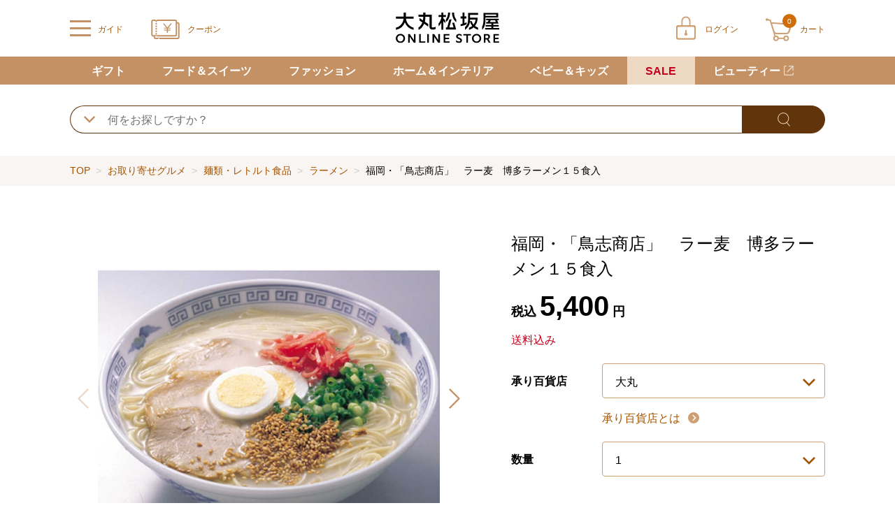

--- FILE ---
content_type: text/html;charset=UTF-8
request_url: https://www.daimaru-matsuzakaya.jp/Item?prod=20J341585&sku=20J341585
body_size: 16397
content:
<!doctype html>
<html lang="ja">
<head>



 




<!--01_PD-->
<meta charset="utf-8">
<title>福岡・「鳥志商店」　ラー麦　博多ラーメン１５食入｜大丸松坂屋オンラインストア【公式通販】</title>
<meta name="description" content="＜＞ 福岡・「鳥志商店」　ラー麦　博多ラーメン１５食入（税込 5,400円）の商品ページです。 大丸松坂屋オンラインストアなら、楽天ペイ、d払い、auかんたん決済、クレジットカードほか、お支払い方法もいろいろ！">
<meta name="keywords" content="大丸松坂屋オンラインストア">
<meta name="viewport" content="width=device-width,initial-scale=1.0,minimum-scale=1.0">
<meta name="format-detection" content="telephone=no">

<link rel="canonical" href="https://www.daimaru-matsuzakaya.jp/Item?prod=20J341585">
<link rel="shortcut icon" href="/excludes/DMO/daimaru.ico">
<link rel="apple-touch-icon" href="/excludes/DMO/apple-touch-icon.png">
<meta property="og:site_name" content="大丸松坂屋オンラインストア【公式通販】">
<meta property="og:type" content="website">
<meta property="og:url" content="https://www.daimaru-matsuzakaya.jp/Item?prod=20J341585">
<meta property="og:title" content="福岡・「鳥志商店」　ラー麦　博多ラーメン１５食入">
<meta property="og:description" content="福岡・「鳥志商店」　ラー麦　博多ラーメン１５食入（税込 5,400円）の商品ページです。 大丸松坂屋オンラインストアなら、楽天ペイ、d払い、auかんたん決済、クレジットカードほか、お支払い方法もいろいろ！">
<meta property="og:image" content="https://www.daimaru-matsuzakaya.jp/ito/img_public/prod/20J341/20J341585/20J341585/IMG_PATH_M/pc/20J341585_1.jpg">
<meta name="twitter:site" content="">
<meta name="twitter:card" content="summary">
<meta property="fb:app_id" content="">






<!--98_D-->
<script type="text/javascript">
<!--
  var gtmId = 'GTM-W9M8ZC';
-->
</script>
<noscript>
<iframe src="//www.googletagmanager.com/ns.html?id=GTM-W9M8ZC" height="0" width="0" style="display:none;visibility:hidden"></iframe>
</noscript>
<script type="text/javascript">
<!--
  var userId = '';
-->
</script>
<!-- No125_EC会員番号連携 -->
<script>
<!--
  window.dataLayer = window.dataLayer || [];
  dataLayer.push({
    'user_id': userId
  });
-->
</script>
<!-- GTMタグ全ページ用 -->
<script>
<!--
  (
    function (w, d, s, l, i) {
      w[l] = w[l] || [];
      w[l].push({
        'gtm.start':
          new Date().getTime(), event: 'gtm.js'
      });
      var f = d.getElementsByTagName(s)[0]
      , j = d.createElement(s)
      , dl = l != 'dataLayer' ? '&l=' + l : '';
      j.async = true;
      j.src = '//www.googletagmanager.com/gtm.js?id=' + i + dl; f.parentNode.insertBefore(j, f);
    }
  )
    (window, document, 'script', 'dataLayer', gtmId);
-->
</script>
<!-- End Google Tag Manager -->





<link href="/excludes/DMO/common/css/normalize.css?fv=2026011509" rel="stylesheet">
<link href="/excludes/DMO/common/css/frame.css?fv=2026011509" rel="stylesheet">
<link href="/excludes/DMO/common/css/default.css?fv=2026011509" rel="stylesheet">
<link href="/excludes/DMO/common/css/common.css?fv=2026011509" rel="stylesheet">
<link href="/excludes/DMO/common/css/form.css?fv=2026011509" rel="stylesheet">
<link href="/excludes/DMO/common/lib/swiper.min.css?fv=20210101" rel="stylesheet">
<link href="/excludes/DMO/common/css/shelves.css?fv=2026011509" rel="stylesheet">
<link href="/excludes/DMO/common/lib/photoswipe.css?fv=20210101" rel="stylesheet">
<link href="/excludes/DMO/common/lib/photoswipe/default-skin.css?fv=20210101" rel="stylesheet">
<link href="/excludes/DMO/common/lib/cmnModal.css?fv=20210101" rel="stylesheet">

<!-- -->



<script language="javascript" type="text/javascript"><!--
function mk2NoImage(obj){
  if( obj != null ){
    if( obj.className.indexOf('cateimg') != -1 ){
      obj.setAttribute('src','/excludes/DMO/common/img/noimage/mk_noImage_cateimg.jpg');
    } else if( obj.className.indexOf('square_l') != -1 ){
      obj.setAttribute('src','/excludes/DMO/common/img/noimage/mk_noImage_square_l.jpg');
    } else if( obj.className.indexOf('square_m') != -1 ){
      obj.setAttribute('src','/excludes/DMO/common/img/noimage/mk_noImage_square_m.jpg');
    } else {
      obj.setAttribute('src','/excludes/DMO/common/img/noimage/mk_noImage_square_m.jpg');
    }
  }
}
--></script>

<!-- SEO_02 Def -->


<script type="text/javascript">
<!--
  var strNaviRtgParam = 'https://bvr.ast.snva.jp/beaver.js?reco_k=ljpY2jV80B52S&reco_sna_host=r3.snva.jp&serial=3f775ccd-6f68-4ce2-8a5e-8739c89a4d3f';
-->
</script>
<script type="text/javascript">
  (function() {
    var s = document.createElement('script');
    s.type = 'text/javascript';
    s.async = true;
    s.src = strNaviRtgParam;
    var x = document.getElementsByTagName('script')[0];
    window.recoConstructer = function (data) {
      window._sna_dam = window._sna_dam || [];
      if (window.__snahost != null) {
        window._sna_dam.push(['reco:snaHost', window.__snahost]);
      }
      window._sna_dam.push(["reco:recoConstructerArgs", data]);
    };
    window.apiSetCtr = function (item_code, tmpl, link, k) {
      if (window.__snahost != null) {
        window._sna_dam.push(['reco:snaHost', window.__snahost]);
      }
      window._sna_dam.push(["reco:apiSetCtrArgs", {
        itemCode: item_code,
        tmpl: tmpl,
        link: link.href
      }]);
    };
    x.parentNode.insertBefore(s, x);
  })();
  var _sna_dam = _sna_dam || [];
</script>




</head>
<body>

<!--03_PD-->
<script type="application/ld+json">
{
  "@context": "https://schema.org",
  "@type": "BreadcrumbList",
  "itemListElement": [
{
      "@type": "ListItem",
      "position": 1,
      "name": "TOP"
      ,"item": "https://www.daimaru-matsuzakaya.jp/"
    },
    {
      "@type": "ListItem",
      "position": 2,
      "name": "お取り寄せグルメ"
      ,"item": "https://www.daimaru-matsuzakaya.jp/otoriyose/"
    }
  ,{
      "@type": "ListItem",
      "position": 3,
      "name": "麺類・レトルト食品"
      ,"item": "https://www.daimaru-matsuzakaya.jp/otoriyose/017/"
    }
  ,{
      "@type": "ListItem",
      "position": 4,
      "name": "ラーメン"
      ,"item": "https://www.daimaru-matsuzakaya.jp/otoriyose/017/003/"
    }
  
  
  
  
  
  ]
}
</script>
<script type="application/ld+json">
{
  "@context": "https://schema.org/",
  "@type": "Product",
  "name": "福岡・「鳥志商店」　ラー麦　博多ラーメン１５食入",
  "description": "博多ならではの細麺ストレートのラーメン。&lt;br&gt;福岡県産ブランド小麦「ラー麦」を使用しています。職人が麺の状態と天候をみくらべて、温度と湿度を調整しながら3日間（約60時間）じっくり熟成乾燥した、小麦の風味豊かでのどごしのよいラーメンです。スープは、じっくり煮込んだコクのあるとんこつ味です。",
"image": [
    "https://www.daimaru-matsuzakaya.jp/ito/img_public/prod/20J341/20J341585/20J341585/IMG_PATH_M/pc/20J341585_1.jpg"
   ],
  "sku": "20J341585",
  "brand": {
    "@type": "Brand",
    "name": ""
  },
  "offers": {
    "@type": "Offer",
    "url": "https://www.daimaru-matsuzakaya.jp/Item?prod=20J341585",
    "priceCurrency": "JPY",
    "price": "5400",
    "itemCondition": "https://schema.org/NewCondition",
    "availability": "https://schema.org/InStock",
    "shippingDetails": {
          "@type": "OfferShippingDetails",
          "shippingRate": {
          "@type": "MonetaryAmount",
          "value": "0",
          "currency": "JPY"
          },
    "shippingDestination": {
          "@type": "DefinedRegion",
          "addressCountry": "JP"
          }
        },
    "hasMerchantReturnPolicy": {
          "@type": "MerchantReturnPolicy",
          "applicableCountry": "JP",
          "returnPolicyCategory": "https://schema.org/MerchantReturnNotPermitted"
        },
    "seller": {
      "@type": "Organization",
      "name": "大丸松坂屋オンラインストア【公式通販】"
    }
   }

}
</script>



  <div id="fwCms_wrapper">
    <div class="fwCms_box frame_HD" frame_id="HD">
<header class="header MK3PFRDH010_01" data-url-info="/sorry/systemerror.html">
  
  <div class="header_main">
    
    <div class="header_left">
      
      
      
      
      <input type="checkbox" id="header_menu_check" click_url="/common/globalPoint">
      
      
      <label class="header_menu_btn" for="header_menu_check">
        <span class="line">
          <span>
          </span>
          <span>
          </span>
          <span>
          </span>
        </span>
        <span class="text">
          ガイド
        </span>
      </label>
      
      
      <div class="header_menu_overlay">
      </div>
      <div class="header_menu">
        <p class="header_menu_close_btn_bg">
          <label class="header_menu_close_btn" for="header_menu_check">
            <span class="icon">
            </span>
            <span class="text biege01">
              閉じる
            </span>
          </label>
        </p>
        <nav>
          
          <ul class="header_menu_box01 font14_16">
            <li>
              <a class="white01" target="_blank" rel="noopener noreferrer" title="" href="https://daimaru-matsuzakaya.zendesk.com/hc/ja">
                ご利用ガイド
              </a>
            </li>
            <li>
              <a class="white01" target="_blank" rel="noopener noreferrer" title="" href="https://daimaru-matsuzakaya.zendesk.com/hc/ja/articles/12549454595225">
                初めてのお客様へ
              </a>
            </li>
            <li>
              <a class="white01" title="" href="/form/ContactInput">
                お問い合わせ
              </a>
            </li>
          </ul>
          
          
          <dl class="header_menu_box03 font14_16">
            <dt><a class="black01" href="#">商品をカテゴリから探す</a></dt>
            <dd>
              <ul>
                <li><a class="black01" href="/gift/">ギフト</a></li>
                <li><a class="black01" href="/otoriyose/">フード＆スイーツ</a></li>
                <li><a class="black01" href="/fashion/">ファッション</a></li>
                <li><a class="black01" href="/home/">ホーム＆インテリア</a></li>
                <li><a class="black01" href="/baby/">ベビー＆キッズ</a></li>
              </ul>
            </dd>
          </dl>
          
          
          

          
          
          
          
          
          
          
          
<dl class="header_menu_box02 font14">
            <dt>
              <a class="white01 bold01 mk3Login" title="" href="/Login">
                ログイン
              </a>
            </dt>
            <dd>
              <a class="black01" title="" href="/member/MyPage">
                マイページ
              </a>
            </dd>
            <dd>
              <a class="black01" title="" href="/member/CouponGiftInput">
                クーポン
              </a>
            </dd>
            <dd>
              <a class="black01" title="" href="/member/FavoriteList">
                お気に入り
              </a>
            </dd>
            <dd class="end">
              <a class="black01" title="" href="/member/PointCardSelect">
                ポイント
              </a>
            </dd>
          </dl>
          
          
        </nav>
      </div>
      
      <p class="logo">
        <a href="/">
          <img src="/excludes/DMO/common/svg/logo-jpn.svg" width="150" height="44" alt="大丸松坂屋オンラインストア">
        </a>
      </p>
    </div>
    
    
    <ul class="header_nav">
      <li class="coupon">
        <a class="l_biege01" title="" href="/member/CouponGiftInput">
          <span class="icon">

          </span>
          <span class="text">
            クーポン
          </span>
        </a>
      </li>
<li class="login">
        <a class="l_biege01 mk3Login" title="" href="/Login">
          <span class="icon">
          </span>
          <span class="text">
            ログイン
          </span>
        </a>
      </li>

      <li class="cart mk3HeaderCart">
        <a class="l_biege01" title="" href="/order/Cart">
          <span class="icon">
            <span class="num white01">0</span>
          </span>
          <span class="text">
            カート
          </span>
        </a>
        

        
<div class="header_cart_empty">
          <p class="font18 bold01">
            <span>カートに商品が入っていません</span>
          </p>
        </div>
      </li>
    </ul>
    
  </div>
  
  <form method="POST" id="logout" style="display: none;" onsubmit="return true">
    <input type="hidden" name="FormAction" value="logout">
  </form>
  <!--GTM拡張eコマース 2-4 カートからの削除 PCカートトップ -->
<script>
<!--
  var fnArray_item_remove_success = [
    function (obj) {
      var delObj = $(obj).closest('.mk3CartItem');
      var name = delObj.find('.mk3ItemName').text();
      var cmCd = delObj.attr('data-sku-id');
      var price = delObj.find('.mk3Price').attr('data-price');
      var volume = delObj.find('.mk3CartQty').attr('data-qty');
      var brand = delObj.find('.mk3BrandName').text();
      var category = delObj.attr('data-cate-id');
      dataLayer.push({
        'event': 'removeFromCart',
        'ecommerce': {
          'currencyCode': 'JPY',
          'remove': {
            'products': [{
              'name': name,
              'id': cmCd,
              'price': price,
              'brand': brand,
              'category': category,
              'variant': '',
              'quantity': volume
            }]
          }
        }
      });
    }
  ]
-->
</script>
</header>

<!-- -->

<input type="hidden" id="PAGE_ID" name="PAGE_ID" class="mk3ChkPageId" value="CMS_DMO_00000036">
<input type="hidden" id="SUBMIT_KEY" name="SUBMIT_KEY" class="mk3ChkSubmitKey" value="FZVcnb3bhIFCNADAPE7I">


</div>
    <div class="fwCms_box frame_MH" frame_id="MH"><!-- -->
<div class="MK3PFRDH070_01">
  <div class="mkHiddenArea" style="display:none;">

<script language="javascript" type="text/javascript">
var mkDataNavigation = [


 {"tid":"MAIN_TREE", "pid":"", "clv":"1", "clk":"0001", "cid":"otoriyose", "cnm":"お取り寄せグルメ", "url":"/otoriyose/"}
,
 {"tid":"MAIN_TREE", "pid":"otoriyose", "clv":"2", "clk":"0001-0001", "cid":"otoriyose_001", "cnm":"洋菓子", "url":"/otoriyose/001/"}
,
 {"tid":"MAIN_TREE", "pid":"otoriyose", "clv":"2", "clk":"0001-0002", "cid":"otoriyose_002", "cnm":"和菓子", "url":"/otoriyose/002/"}
,
 {"tid":"MAIN_TREE", "pid":"otoriyose", "clv":"2", "clk":"0001-0003", "cid":"otoriyose_003", "cnm":"ワイン・シャンパン", "url":"/otoriyose/003/"}
,
 {"tid":"MAIN_TREE", "pid":"otoriyose", "clv":"2", "clk":"0001-0004", "cid":"otoriyose_004", "cnm":"ビール・ウイスキー・洋酒", "url":"/otoriyose/004/"}
,
 {"tid":"MAIN_TREE", "pid":"otoriyose", "clv":"2", "clk":"0001-0005", "cid":"otoriyose_005", "cnm":"日本酒・焼酎", "url":"/otoriyose/005/"}
,
 {"tid":"MAIN_TREE", "pid":"otoriyose", "clv":"2", "clk":"0001-0006", "cid":"otoriyose_006", "cnm":"佃煮・漬物・梅干", "url":"/otoriyose/006/"}
,
 {"tid":"MAIN_TREE", "pid":"otoriyose", "clv":"2", "clk":"0001-0007", "cid":"otoriyose_007", "cnm":"海苔・乾物・汁物", "url":"/otoriyose/007/"}
,
 {"tid":"MAIN_TREE", "pid":"otoriyose", "clv":"2", "clk":"0001-0008", "cid":"otoriyose_008", "cnm":"米・穀類・餅", "url":"/otoriyose/008/"}
,
 {"tid":"MAIN_TREE", "pid":"otoriyose", "clv":"2", "clk":"0001-0009", "cid":"otoriyose_009", "cnm":"缶詰・瓶詰・ジャム・はちみつ", "url":"/otoriyose/009/"}
,
 {"tid":"MAIN_TREE", "pid":"otoriyose", "clv":"2", "clk":"0001-0010", "cid":"otoriyose_010", "cnm":"精肉・ハム・ソーセージ", "url":"/otoriyose/010/"}
,
 {"tid":"MAIN_TREE", "pid":"otoriyose", "clv":"2", "clk":"0001-0011", "cid":"otoriyose_011", "cnm":"魚介・塩干・海産物", "url":"/otoriyose/011/"}
,
 {"tid":"MAIN_TREE", "pid":"otoriyose", "clv":"2", "clk":"0001-0012", "cid":"otoriyose_012", "cnm":"惣菜・弁当・鍋", "url":"/otoriyose/012/"}
,
 {"tid":"MAIN_TREE", "pid":"otoriyose", "clv":"2", "clk":"0001-0013", "cid":"otoriyose_013", "cnm":"コーヒー・紅茶・日本茶・ドリンク", "url":"/otoriyose/013/"}
,
 {"tid":"MAIN_TREE", "pid":"otoriyose", "clv":"2", "clk":"0001-0014", "cid":"otoriyose_014", "cnm":"パン・グラノーラ", "url":"/otoriyose/014/"}
,
 {"tid":"MAIN_TREE", "pid":"otoriyose", "clv":"2", "clk":"0001-0015", "cid":"otoriyose_015", "cnm":"チーズ・乳製品・冷凍食品", "url":"/otoriyose/015/"}
,
 {"tid":"MAIN_TREE", "pid":"otoriyose", "clv":"2", "clk":"0001-0016", "cid":"otoriyose_016", "cnm":"フルーツ・野菜", "url":"/otoriyose/016/"}
,
 {"tid":"MAIN_TREE", "pid":"otoriyose", "clv":"2", "clk":"0001-0017", "cid":"otoriyose_017", "cnm":"麺類・レトルト食品", "url":"/otoriyose/017/"}
,
 {"tid":"MAIN_TREE", "pid":"otoriyose", "clv":"2", "clk":"0001-0018", "cid":"otoriyose_018", "cnm":"調味料・ドレッシング・オイル", "url":"/otoriyose/018/"}
,
 {"tid":"MAIN_TREE", "pid":"otoriyose", "clv":"2", "clk":"0001-0019", "cid":"otoriyose_019", "cnm":"美容・健康食品", "url":"/otoriyose/019/"}
,
 {"tid":"MAIN_TREE", "pid":"otoriyose", "clv":"2", "clk":"0001-0020", "cid":"otoriyose_020", "cnm":"保存食・非常食", "url":"/otoriyose/020/"}
,
 {"tid":"MAIN_TREE", "pid":"otoriyose", "clv":"2", "clk":"0001-0021", "cid":"otoriyose_021", "cnm":"頒布会", "url":"/otoriyose/021/"}
,
 {"tid":"MAIN_TREE", "pid":"otoriyose", "clv":"2", "clk":"0001-0024", "cid":"otoriyose_024", "cnm":"その他フード・スイーツ", "url":"/otoriyose/024/"}
,
 {"tid":"MAIN_TREE", "pid":"", "clv":"1", "clk":"0002", "cid":"fashion", "cnm":"ファッション", "url":"/fashion/"}
,
 {"tid":"MAIN_TREE", "pid":"fashion", "clv":"2", "clk":"0002-0001", "cid":"fashion_001", "cnm":"トップス", "url":"/fashion/001/"}
,
 {"tid":"MAIN_TREE", "pid":"fashion", "clv":"2", "clk":"0002-0002", "cid":"fashion_002", "cnm":"ジャケット", "url":"/fashion/002/"}
,
 {"tid":"MAIN_TREE", "pid":"fashion", "clv":"2", "clk":"0002-0004", "cid":"fashion_004", "cnm":"パンツ", "url":"/fashion/004/"}
,
 {"tid":"MAIN_TREE", "pid":"fashion", "clv":"2", "clk":"0002-0005", "cid":"fashion_005", "cnm":"オールインワン・サロペット", "url":"/fashion/005/"}
,
 {"tid":"MAIN_TREE", "pid":"fashion", "clv":"2", "clk":"0002-0006", "cid":"fashion_006", "cnm":"スカート", "url":"/fashion/006/"}
,
 {"tid":"MAIN_TREE", "pid":"fashion", "clv":"2", "clk":"0002-0007", "cid":"fashion_007", "cnm":"ワンピース・チュニック", "url":"/fashion/007/"}
,
 {"tid":"MAIN_TREE", "pid":"fashion", "clv":"2", "clk":"0002-0009", "cid":"fashion_009", "cnm":"フォーマルウェア", "url":"/fashion/009/"}
,
 {"tid":"MAIN_TREE", "pid":"fashion", "clv":"2", "clk":"0002-0010", "cid":"fashion_010", "cnm":"バッグ", "url":"/fashion/010/"}
,
 {"tid":"MAIN_TREE", "pid":"fashion", "clv":"2", "clk":"0002-0011", "cid":"fashion_011", "cnm":"シューズ", "url":"/fashion/011/"}
,
 {"tid":"MAIN_TREE", "pid":"fashion", "clv":"2", "clk":"0002-0012", "cid":"fashion_012", "cnm":"ファッション雑貨", "url":"/fashion/012/"}
,
 {"tid":"MAIN_TREE", "pid":"fashion", "clv":"2", "clk":"0002-0013", "cid":"fashion_013", "cnm":"アクセサリー", "url":"/fashion/013/"}
,
 {"tid":"MAIN_TREE", "pid":"fashion", "clv":"2", "clk":"0002-0014", "cid":"fashion_014", "cnm":"時計", "url":"/fashion/014/"}
,
 {"tid":"MAIN_TREE", "pid":"fashion", "clv":"2", "clk":"0002-0015", "cid":"fashion_015", "cnm":"傘・レインコート", "url":"/fashion/015/"}
,
 {"tid":"MAIN_TREE", "pid":"fashion", "clv":"2", "clk":"0002-0016", "cid":"fashion_016", "cnm":"財布・小物", "url":"/fashion/016/"}
,
 {"tid":"MAIN_TREE", "pid":"fashion", "clv":"2", "clk":"0002-0017", "cid":"fashion_017", "cnm":"ステーショナリー", "url":"/fashion/017/"}
,
 {"tid":"MAIN_TREE", "pid":"fashion", "clv":"2", "clk":"0002-0018", "cid":"fashion_018", "cnm":"帽子", "url":"/fashion/018/"}
,
 {"tid":"MAIN_TREE", "pid":"fashion", "clv":"2", "clk":"0002-0019", "cid":"fashion_019", "cnm":"インナーウェア・ルームウェア", "url":"/fashion/019/"}
,
 {"tid":"MAIN_TREE", "pid":"fashion", "clv":"2", "clk":"0002-0020", "cid":"fashion_020", "cnm":"靴下・ストッキング", "url":"/fashion/020/"}
,
 {"tid":"MAIN_TREE", "pid":"fashion", "clv":"2", "clk":"0002-0021", "cid":"fashion_021", "cnm":"スポーツ・ゴルフ・水着", "url":"/fashion/021/"}
,
 {"tid":"MAIN_TREE", "pid":"fashion", "clv":"2", "clk":"0002-0022", "cid":"fashion_022", "cnm":"着物・浴衣・和装小物", "url":"/fashion/022/"}
,
 {"tid":"MAIN_TREE", "pid":"fashion", "clv":"2", "clk":"0002-0023", "cid":"fashion_023", "cnm":"ビューティ＆ヘルス", "url":"/fashion/023/"}
,
 {"tid":"MAIN_TREE", "pid":"fashion", "clv":"2", "clk":"0002-0025", "cid":"fashion_025", "cnm":"その他ファッション", "url":"/fashion/025/"}
,
 {"tid":"MAIN_TREE", "pid":"", "clv":"1", "clk":"0003", "cid":"home", "cnm":"ホーム＆インテリア", "url":"/home/"}
,
 {"tid":"MAIN_TREE", "pid":"home", "clv":"2", "clk":"0003-0001", "cid":"home_001", "cnm":"洋食器", "url":"/home/001/"}
,
 {"tid":"MAIN_TREE", "pid":"home", "clv":"2", "clk":"0003-0002", "cid":"home_002", "cnm":"和食器", "url":"/home/002/"}
,
 {"tid":"MAIN_TREE", "pid":"home", "clv":"2", "clk":"0003-0003", "cid":"home_003", "cnm":"キッチン用品・調理器具", "url":"/home/003/"}
,
 {"tid":"MAIN_TREE", "pid":"home", "clv":"2", "clk":"0003-0004", "cid":"home_004", "cnm":"タオル・バス・トイレタリー", "url":"/home/004/"}
,
 {"tid":"MAIN_TREE", "pid":"home", "clv":"2", "clk":"0003-0005", "cid":"home_005", "cnm":"寝具", "url":"/home/005/"}
,
 {"tid":"MAIN_TREE", "pid":"home", "clv":"2", "clk":"0003-0006", "cid":"home_006", "cnm":"フラワー", "url":"/home/006/"}
,
 {"tid":"MAIN_TREE", "pid":"home", "clv":"2", "clk":"0003-0007", "cid":"home_007", "cnm":"スリッパ・クッション・カーテン", "url":"/home/007/"}
,
 {"tid":"MAIN_TREE", "pid":"home", "clv":"2", "clk":"0003-0008", "cid":"home_008", "cnm":"インテリア雑貨", "url":"/home/008/"}
,
 {"tid":"MAIN_TREE", "pid":"home", "clv":"2", "clk":"0003-0009", "cid":"home_009", "cnm":"家具・収納用品", "url":"/home/009/"}
,
 {"tid":"MAIN_TREE", "pid":"home", "clv":"2", "clk":"0003-0010", "cid":"home_010", "cnm":"家電", "url":"/home/010/"}
,
 {"tid":"MAIN_TREE", "pid":"home", "clv":"2", "clk":"0003-0011", "cid":"home_011", "cnm":"線香・仏具", "url":"/home/011/"}
,
 {"tid":"MAIN_TREE", "pid":"home", "clv":"2", "clk":"0003-0012", "cid":"home_012", "cnm":"ステーショナリー", "url":"/home/012/"}
,
 {"tid":"MAIN_TREE", "pid":"home", "clv":"2", "clk":"0003-0013", "cid":"home_013", "cnm":"ペット用品", "url":"/home/013/"}
,
 {"tid":"MAIN_TREE", "pid":"home", "clv":"2", "clk":"0003-0014", "cid":"home_014", "cnm":"節句人形", "url":"/home/014/"}
,
 {"tid":"MAIN_TREE", "pid":"home", "clv":"2", "clk":"0003-0015", "cid":"home_015", "cnm":"アート", "url":"/home/015/"}
,
 {"tid":"MAIN_TREE", "pid":"home", "clv":"2", "clk":"0003-0016", "cid":"home_016", "cnm":"ホビー", "url":"/home/016/"}
,
 {"tid":"MAIN_TREE", "pid":"home", "clv":"2", "clk":"0003-0017", "cid":"home_017", "cnm":"介護用品", "url":"/home/017/"}
,
 {"tid":"MAIN_TREE", "pid":"home", "clv":"2", "clk":"0003-0018", "cid":"home_018", "cnm":"防災・防犯用品", "url":"/home/018/"}
,
 {"tid":"MAIN_TREE", "pid":"home", "clv":"2", "clk":"0003-0019", "cid":"home_019", "cnm":"カタログギフト", "url":"/home/019/"}
,
 {"tid":"MAIN_TREE", "pid":"home", "clv":"2", "clk":"0003-0020", "cid":"home_020", "cnm":"ビューティ＆ヘルス", "url":"/home/020/"}
,
 {"tid":"MAIN_TREE", "pid":"home", "clv":"2", "clk":"0003-0022", "cid":"home_022", "cnm":"その他ホーム＆インテリア", "url":"/home/022/"}
,
 {"tid":"MAIN_TREE", "pid":"", "clv":"1", "clk":"0004", "cid":"baby", "cnm":"ベビー＆キッズ", "url":"/baby/"}
,
 {"tid":"MAIN_TREE", "pid":"baby", "clv":"2", "clk":"0004-0001", "cid":"baby_001", "cnm":"ベビーウェア・雑貨", "url":"/baby/001/"}
,
 {"tid":"MAIN_TREE", "pid":"baby", "clv":"2", "clk":"0004-0002", "cid":"baby_002", "cnm":"ベビーカー・チャイルドシート", "url":"/baby/002/"}
,
 {"tid":"MAIN_TREE", "pid":"baby", "clv":"2", "clk":"0004-0003", "cid":"baby_003", "cnm":"ベビーベッド・寝具", "url":"/baby/003/"}
,
 {"tid":"MAIN_TREE", "pid":"baby", "clv":"2", "clk":"0004-0004", "cid":"baby_004", "cnm":"おもちゃ・知育玩具", "url":"/baby/004/"}
,
 {"tid":"MAIN_TREE", "pid":"baby", "clv":"2", "clk":"0004-0005", "cid":"baby_005", "cnm":"キッズウェア（女の子）", "url":"/baby/005/"}
,
 {"tid":"MAIN_TREE", "pid":"baby", "clv":"2", "clk":"0004-0006", "cid":"baby_006", "cnm":"キッズウェア（男の子）", "url":"/baby/006/"}
,
 {"tid":"MAIN_TREE", "pid":"baby", "clv":"2", "clk":"0004-0007", "cid":"baby_007", "cnm":"キッズ雑貨", "url":"/baby/007/"}
,
 {"tid":"MAIN_TREE", "pid":"baby", "clv":"2", "clk":"0004-0008", "cid":"baby_008", "cnm":"家具・寝具", "url":"/baby/008/"}
,
 {"tid":"MAIN_TREE", "pid":"baby", "clv":"2", "clk":"0004-0009", "cid":"baby_009", "cnm":"入園・入学準備", "url":"/baby/009/"}
,
 {"tid":"MAIN_TREE", "pid":"baby", "clv":"2", "clk":"0004-0010", "cid":"baby_010", "cnm":"ランドセル", "url":"/baby/010/"}
,
 {"tid":"MAIN_TREE", "pid":"baby", "clv":"2", "clk":"0004-0011", "cid":"baby_011", "cnm":"節句人形", "url":"/baby/011/"}
];
var mkDataBaseTreeId = ''
  , mkDataBaseCateLv = ''
  , mkDataBaseCateLk = ''
  , mkDataBaseCateId = ''
;
</script>

  </div>
  <div class="global-nav-sp">
    <div class="swiper-container">
      <div class="swiper-wrapper font14_16 bold01">

        <div class="swiper-slide mkNaviBlockSp" navi_pid="gift"><a class="l_white01 mkNaviLink" cid="gift" clk="0001" title="" href="/gift/">ギフト</a></div>
        <div class="swiper-slide mkNaviBlockSp" navi_pid="otoriyose"><a class="l_white01 mkNaviLink" title="" href="">フード＆スイーツ</a></div>
        <div class="swiper-slide mkNaviBlockSp" navi_pid="fashion"><a class="l_white01 mkNaviLink" title="" href="">ファッション</a></div>
        <div class="swiper-slide mkNaviBlockSp" navi_pid="home"><a class="l_white01 mkNaviLink" title="" href="">ホーム＆インテリア</a></div>
        <div class="swiper-slide mkNaviBlockSp" navi_pid="baby"><a class="l_white01 mkNaviLink" title="" href="">ベビー＆キッズ</a></div>
        <div class="swiper-slide sale mkNaviBlockSp" navi_pid="sale"><a class="l_red01 mkNaviLink" cid="sale" clk="0011" title="" href="/sale/">SALE</a></div>

        <div class="swiper-slide mkNaviBlockSp" navi_pid="beauty"><a class="l_white01 blank01 mkNaviLink" target="_blank" title="" href="https://depaco.daimaru-matsuzakaya.jp/shop/c/c0/">ビューティー</a></div>

      </div>
      <div class="swiper-button-next"></div>
      <div class="swiper-button-prev"></div>
    </div>
  </div>
  <div class="global-nav-pc">
    <div class="global-nav-container">
      <div class="global-nav-wrapper">

        <div class="menu-list mkNaviBlock" navi_pid="gift"><a class="l_white01 font14_16 bold01 mkNaviLink" cid="gift" clk="0001" title="" href="/gift/">ギフト</a>
          <div class="megamenu0 megamenu-content">
            <!-- gift -->
            <div class="megamenu-content-category gift mkNaviChild">
              <div class="gnav-category">
                <p class="category-title font18 bold01">お返し・内祝い</p>
                <ul class="mt15 font16">
                  <li><a title="" href="/gift/syussan-u/">出産内祝い</a></li>
                  <li><a title="" href="/gift/kekkon-u/">結婚内祝い</a></li>
                  <li><a title="" href="/gift/okoden/">お香典返し・弔事</a></li>
                  <li><a title="" href="/gift/kaiki-u/">快気祝い</a></li>
                  <li><a title="" href="/gift/sinchiku-u/">新築・引越し内祝い</a></li>
                  <li><a title="" href="/gift/nyuugaku-u/">入学内祝い</a></li>
                  <li><a title="" href="/gift/sekku-u/">初節句内祝い</a></li>
                  <li><a title="" href="/gift/shichigosan-u/">七五三内祝い</a></li>
                  <li><a title="" href="/gift/seijin-u/">成人内祝い</a></li>
                </ul>
              </div>
              <div class="gnav-category">
                <p class="category-title font18 bold01">お祝い</p>
                <ul class="mt15 font16">
                  <li><a title="" href="/gift/syussan-o/">出産お祝い</a></li>
                  <li><a title="" href="/gift/kekkon-o/">結婚お祝い</a></li>
                  <li><a title="" href="/gift/sinchiku-o/">新築・引越しお祝い</a></li>
                  <li><a title="" href="/gift/taisyoku-o/">昇進・退職お祝い</a></li>
                  <li><a title="" href="/gift/gaju-o/">長寿のお祝い</a></li>
                </ul>
              </div>
              <div class="gnav-category">
                <p class="category-title font18 bold01">定番ギフト</p>
                <ul class="mt15 font16">
                  <li><a title="" href="/gift/cataloggift/">カタログギフト</a></li>
                  <li><a title="" href="/gift/towelgift/">タオルギフト</a></li>
                  <li><a title="" href="/gift/petitgift/">プチギフト</a></li>
                </ul>
              </div>
            </div>
          </div>
        </div>

        <div class="menu-list mkNaviBlock" navi_pid="otoriyose"><a class="l_white01 font14_16 bold01 mkNaviLink" title="" href="">フード＆スイーツ</a>
          <div class="megamenu1 megamenu-content">
            <!-- Food&Sweets -->
            <div class="megamenu-content-category mkNaviChild">
            </div>
          </div>
        </div>
        <div class="menu-list mkNaviBlock" navi_pid="fashion"><a class="l_white01 font14_16 bold01 mkNaviLink" title="" href="">ファッション</a>
          <div class="megamenu3 megamenu-content">
            <!-- Fashion -->
            <div class="megamenu-content-category mkNaviChild">
            </div>
          </div>
        </div>
        <div class="menu-list mkNaviBlock" navi_pid="home"><a class="l_white01 font14_16 bold01 mkNaviLink" title="" href="">ホーム＆インテリア</a>
          <div class="megamenu4 megamenu-content">
            <!-- Home&Interior -->
            <div class="megamenu-content-category mkNaviChild">
            </div>
          </div>
        </div>
        <div class="menu-list mkNaviBlock" navi_pid="baby"><a class="l_white01 font14_16 bold01 mkNaviLink" title="" href="">ベビー＆キッズ</a>
          <div class="megamenu5 megamenu-content">
            <!-- Baby&Kids -->
            <div class="megamenu-content-category mkNaviChild">
            </div>
          </div>
        </div>
        <div class="menu-list sale mkNaviBlock" navi_pid="sale"><a class="l_red01 font14_16 bold01 mkNaviLink" cid="sale" clk="0011" title="" href="/sale/">SALE</a></div>

        <div class="menu-list mkNaviBlock" navi_pid="beauty"><a target="_blank" class="l_white01 font14_16 bold01 blank01 mkNaviLink" title="" href="https://depaco.daimaru-matsuzakaya.jp/shop/c/c0/">ビューティー</a></div>
      </div>
    </div>
  </div>
  <div class="area-search-outer">
    <!-- サジェスト用のタグの読み込み -->
    <link rel="stylesheet" href="/excludes/DMO/common/css/suggest/suggest_pc.css?">
    <link rel="stylesheet" href="/excludes/DMO/common/css/suggest/suggest_mobile.css?">
    <link rel="stylesheet" href="/excludes/DMO/common/css/suggest/suggest_common.css?">
    <!-- 本番 -->
    <script src="https://daimaru-matsuzakaya-f-s.snva.jp/~daimaru_matsuzakaya/?action=template&amp;name=suggest_v3_tags&amp;out=html_append" charset="utf-8"></script>
    <form action="/Search.html" class="font12_16 mt20_30 area-search">
      <div class="select-outer narrow-scrollbar narrow-scrollbar">
        
        <select class="select-inner mk3Cate" current-cate="">
          <option value="">全てのカテゴリ</option>
          
          <option value="dm" level="1" src-flg="1">大丸松坂屋セレクト</option>
          <option value="gift" level="1" src-flg="1">ギフト</option>
          <option value="otoriyose" level="1" src-flg="1">お取り寄せグルメ</option>
          <option value="fashion" level="1" src-flg="1">ファッション</option>
          <option value="home" level="1" src-flg="1">ホーム＆インテリア</option>
          <option value="baby" level="1" src-flg="1">ベビー＆キッズ</option>
          <option value="special" level="1" src-flg="1">特集</option>
          <option value="valentine" level="1" src-flg="1">【2026】バレンタイン チョコレート特集</option>
          <option value="bestselection-aw" level="1" src-flg="1">ベストセレクション（秋冬）</option>
        </select>
      </div>
      <input type="text" class="area-search-input mk3Keyword" value="" placeholder="何をお探しですか？" autocomplete="off" maxlength="100">
      <input type="submit" class="submit btn area-search-submit mk3HeaderSearch" data-action-url="" click_url="/Search.html" title="" style="display: block;float: unset;" href="">
    </form>
  </div>
</div>

<!-- -->


<!-- -->


<div class="breadcrumb font12_14 clearfix MK3PFRDH060_01" crnt_cate_id="" crnt_cate_nm="" crnt_alias_url="" crnt_cate_link_flg="">
  <div class="breadcrumb-inner">
    <div class="breadcrumb-inner-over">
    
      <a fw_from="sv" href="/">TOP</a>
      <a fw_from="sv" href="/otoriyose/">お取り寄せグルメ</a>
      <a fw_from="sv" href="/otoriyose/017/">麺類・レトルト食品</a>
      <a fw_from="sv" href="/otoriyose/017/003/">ラーメン</a>
      <span fw_from="sv">福岡・「鳥志商店」　ラー麦　博多ラーメン１５食入</span>
    
    </div>
  </div>
</div>




<!-- 商品詳細01・上部フリーエリア（DEF） -->




</div>
    <div class="mainArea layoutType1 clearfix">
      <div class="fwCms_box frame_MB" frame_id="MB"><!-- -->
<div class="MK3PFRPM100_01" data-cate-id-list="dm_fuku_001_004,otoriyose_017_003,otoriyose_area_kyusyu,otoriyose_area_kyusyu_004,otoriyose_noodle" data-prmnt-cate-id="otoriyose_017_003">
  <div style="display: none;">
    <script language="javascript" type="text/javascript">
      var mk3AttrFull = [
        
             
             {"SKU_ID":"20J341585", "VALUE":"prod=20J341585&sku=20J341585", "ATTR_NO_1":"", "ATTR_NO_2":"", "ATTR_NO_3":"", "ATTR_NO_4":"", "ATTR_NO_5":""}
      ];
    </script>
  </div>
  <div class="product-detail">
    <div class="product-detail-images">
      <div class="product-detail-slider">
        <!--div class="swiper-container detail-main swiper-container-initialized swiper-container-horizontal"-->
        <div class="swiper-container detail-main mk3ProductDetailSwiper">
          <!--div class="swiper-wrapper" data-pswp-uid="3" style="transform: translate3d(0px, 0px, 0px);"-->
          <div class="swiper-wrapper">

<figure class="swiper-slide">
              <a data-size="1024x1024" title="" href="/ito/img_public/prod/20J341/20J341585/20J341585/IMG_PATH_L/pc/20J341585_1.jpg">
                <img alt="" src="/ito/img_public/prod/20J341/20J341585/20J341585/IMG_PATH_L/pc/20J341585_1.jpg" onerror="mk2NoImage(this);">
              </a>
            </figure>
<figure class="swiper-slide">
              <a data-size="1024x1024" title="" href="/ito/img_public/prod/20J341/20J341585/20J341585/IMG_PATH_L/pc/20J341585_2.jpg">
                <img alt="" src="/ito/img_public/prod/20J341/20J341585/20J341585/IMG_PATH_L/pc/20J341585_2.jpg" onerror="mk2NoImage(this);">
              </a>
            </figure>
          </div>
          <div class="swiper-button-next" tabindex="0" role="button" aria-label="Next slide" aria-disabled="false">
          </div>
          <div class="swiper-button-prev swiper-button-disabled" tabindex="0" role="button" aria-label="Previous slide" aria-disabled="true">
          </div>
          <span class="swiper-notification" aria-live="assertive" aria-atomic="true">
          </span>
        </div>
        <div class="detail-thumbs mt20_30">

<div data-numb="1"  class="active">
            <img class="mk3ProdImg" alt="" src="/ito/img_public/prod/20J341/20J341585/20J341585/IMG_PATH_S/pc/20J341585_1.jpg" onerror="mk2NoImage(this);">
          </div>
<div data-numb="2"  >
            <img class="mk3ProdImg" alt="" src="/ito/img_public/prod/20J341/20J341585/20J341585/IMG_PATH_S/pc/20J341585_2.jpg" onerror="mk2NoImage(this);">
          </div>
        </div>
      </div>
      <p click_url="/mypage/updFavoriteitem?sku=20J341585"  class="product-btn-favorite mt20_30 font12_14 mk3ProductBtnFavorite ">
        <span>
          お気に入り
        </span>
      </p>
      
    </div>
    <div class="product-detail-contents">
      <div class="product-detail-contents-upper">
        <p class="product-brand-name font16_18">
          <span>
            <a id="mk3BrandNm" class="l_biege01" title=""></a>
          </span>
        </p>
        <h1 class="product-name mt5 font18_24">
          <span id="prod_nm">福岡・「鳥志商店」　ラー麦　博多ラーメン１５食入</span>
        </h1>
        

        
        <p  class="product-price mt5 font16_18 bold01 ">
          
          <span>
            税込
            <span>
              <span class="font30_40" id="sls_price_incld" data-price="5400">5,400</span>
              <span>
                円
              </span>
            </span>
          </span>
          
          
        </p>


        
        
<p class="product-postage mt5 font14_16">


<span class="red01">送料込み</span>
          
          

        </p>
        
      </div>

      
      <div class="product-detail-contents-form">
        
        






        <div class="product-form-item mt30_20">
          <p class="product-form-title font14_16 bold01">
            承り百貨店
          </p>
          <input type="hidden" class="mk3ProdId" value="20J341585">
          <input type="hidden" class="mk3SkuId" value="20J341585">
          <input type="hidden" class="mk3CateNm" value="ラーメン">
          <div class="product-form-row">
            <div class="selectWrap">
              <select id="selStore" class="font14_16 mk3ShopCd" selected-store="">
                
                <option value="1" selected="">
                  大丸
                </option>
                
              </select>
            </div>
          </div>
        </div>
        <p class="product-form-btn-about font12_16 mt15">
          <a class="l_biege01 arrow-ic arrow-s-02 arrow-after" target="_blank" rel="noopener noreferrer" title="" href="https://daimaru-matsuzakaya.zendesk.com/hc/ja/articles/12549452731033">
            承り百貨店とは
          </a>
        </p>
        <div class="product-form-item mt30_20">
          <p class="product-form-title font14_16 bold01">
            数量
          </p>
          <div class="product-form-row">
            <div class="selectWrap">
              <select id="qty" class="font14_16 mk3Qty" llmt_qty="1" ulmt_qty="69">
                <option value="1" selected="">
                  1
                </option>
                <option value="2">
                  2
                </option>
                <option value="3">
                  3
                </option>
                <option value="4">
                  4
                </option>
                <option value="5">
                  5
                </option>
              </select>
            </div>
          </div>
        </div>

      </div>
<div class="product-detail-contents-cart mt30_40 font18_24 bold01">
        <input type="hidden" class="mk3SlsProdUk" value="UK00000000000073929">
        <input type="hidden" class="mk3SlsSkuUk" value="SKU00000000000075700">
        <input type="hidden" class="mk3EventId" value="">
        <input type="hidden" class="mk3PurchaseLmtAge" value="0">
        <input type="hidden" class="mk3DateMng" value="0">
        <input type="hidden" class="mk3SlsKbn" value="1">
        <input type="hidden" class="mk3TransUrl" value="">
        <p click_url="/order/orderflow/CartAdd/add"  class="product-btn-cart mk3CartButton ">カートに入れる</p>
        
      </div>
      <div class="product-detail-contents-lower font16">


      </div>
      <div class="freehtml_area"></div>
      <div class="freehtml_area">
        
      </div>
    </div>
  </div>
  

  <div class="freehtml_area"></div>
  <div class="product-description font16">
    
    <p class="sales-copy1 bold01 mt20">
      <span></span>
    </p>
    
    <p class="sales-copy2 bold01 mt20">
      <span></span>
    </p>
    
    <p class="item-description mt20">
      <span>博多ならではの細麺ストレートのラーメン。<br>福岡県産ブランド小麦「ラー麦」を使用しています。職人が麺の状態と天候をみくらべて、温度と湿度を調整しながら3日間（約60時間）じっくり熟成乾燥した、小麦の風味豊かでのどごしのよいラーメンです。スープは、じっくり煮込んだコクのあるとんこつ味です。</span>
    </p>
  </div>
  
  <div class="products_detail_column_area">
  </div>
  <div class="freehtml_area"></div>
  <div class="freehtml_area">
    
  </div>
  
  
  <div class="about-product mt50_100">
    <ul class="about-product-tab font14_18 active">
      <li class="active">
        <span>
          詳細について
        </span>
      </li>
      
    </ul>
    <div class="about-product-contents apcTab1 font14_16 active">
      <p class="chatBtn mt20">
        <a target="_blank" href="https://static.zdassets.com/web_widget/latest/liveChat.html?v=10#key=daimaru-matsuzakaya-chat.zendesk.com">
          <span class="white01 font14_16 bold01">
            のし, 包装, 配送時期等についての
            <br>
            ご質問にチャットでお答えします。
          </span>
        </a>
      </p>

<dl id="doublePacking">
        <dt class="bold01">
          二重包装
        </dt>
        <dd>
          <span>二重包装の承りができません</span>
          <a class="l_biege01 arrow-ic arrow-s-02 arrow-after" target="_blank" rel="noopener noreferrer" title="" href="https://daimaru-matsuzakaya.zendesk.com/hc/ja/articles/12549455829657">
            二重包装とは
          </a>
        </dd>
      </dl>
<dl>
        <dt class="bold01">
          抱き合わせ
        </dt>
        <dd>
          <span>他商品との抱き合わせはできません。</span>
        </dd>
      </dl>
<dl>
        <dt class="bold01">
          対応可能のし
        </dt>
        <dd>
          <span>御礼／粗品／紅白無地のし／簡易包装</span>
          <a class="l_biege01 arrow-ic arrow-s-02 arrow-after" target="_blank" rel="noopener noreferrer" title="" href="https://faq.daimaru-matsuzakaya.jp/hc/ja/articles/12549454834713">
            のしについて
          </a>
        </dd>
      </dl>


      <dl>
        <dt class="bold01">
          商品記号
        </dt>
        <dd>
          <span id="mk3DspProdCd">341585</span>
        </dd>
      </dl>
      <dl>
        <dt class="bold01">
          ポイント
        </dt>
        <dd>
<span>
            ポイント対象
          </span>

          <a class="l_biege01 arrow-ic arrow-s-02 arrow-after points" target="_blank" rel="noopener noreferrer" title="" href="https://daimaru-matsuzakaya.zendesk.com/hc/ja/articles/12549437044249">
            ポイントについて
          </a>
        </dd>
      </dl>
<dl>
        <dt class="bold01">
          承り店舗
        </dt>
        <dd>
          <span>大丸福岡天神店</span>
        </dd>
      </dl>
<dl>
        <dt class="bold01">
          内容・容量
        </dt>
        <dd>
          <span>博多ラーメンとんこつ１５食入　　（麺　８０ｇ×１５、スープ　３７ｇ×１５）</span>
        </dd>
      </dl>


<dl>
        <dt class="bold01">
          保存期限
        </dt>
        <dd>
          <span>【賞味期限】常温３００日<br>※上記期限は製造日を基準としています。<br>※配送日数により商品到着後の賞味期限は表記の日数より短くなる場合がございます。あらかじめご了承ください。</span>
        </dd>
      </dl>

<dl>
        <dt class="bold01">
          特定原材料
        </dt>
        <dd>
          <span>乳・小麦</span>
        </dd>
      </dl>


<dl>
        <dt class="bold01">
          仕様ほか
        </dt>
        <dd>
          <span>※ご注文後、順次お届けします。（お届けに７日～１０日ほど頂戴いたします）</span>
        </dd>
      </dl>

<dl>
        <dt class="bold01">
          その他
        </dt>
        <dd>
          <span>※商品の特性上、お届けできない地域がございます。<br>※産地又は製造元より直接お送りいたしますため、以下はお承りできませんのでご了承くださいませ。<br>　・手さげ袋の同送<br>　・同じ商品複数個の同一梱包<br>　・他の商品との同一梱包<br>　・配送日のご指定<br>※お届けの都合上お届け先の電話番号を必ずご入力ください。<br>※商品の性質上、お届け時ご不在の際に、商品の宅配ボックス対応はできませんので、あらかじめご了承ください。<br>※天候・交通などの事情により、商品入荷の遅延・不能の場合もございます。あらかじめご了承ください。<br>※複数の商品を配送でご注文の場合、お届けは個別になります。ご一緒にはお届けできませんので、ご了承ください。<br>※商品はいずれも数に限りがございますので、品切れの際はご容赦ください。<br>※記載している消費期限・賞味期限は製造日・加工日を基準にしているため、商品到着後の日持ち日数は配送にかかる日数などにより異なります。<br>※賞味期限が常温で６カ月を超える商品については、期限が記載されていません（果物・アイスクリームを除く）。<br>※WEBお取扱い商品につきまして、各店舗でのお取扱いがない場合がございます。</span>
        </dd>
      </dl>
    </div>
    
  </div>
  
  <div class="pswp" tabindex="-1" role="dialog" aria-hidden="true">
    <div class="pswp__bg">
    </div>
    <div class="pswp__scroll-wrap">
      <div class="pswp__container">
        <div class="pswp__item">
        </div>
        <div class="pswp__item">
        </div>
        <div class="pswp__item">
        </div>
      </div>
      <div class="pswp__ui pswp__ui--hidden">
        <div class="pswp__top-bar">
          <div class="pswp__counter">
          </div>
          <button class="pswp__button pswp__button--close" title="Close (Esc)">
          </button>
          <div class="pswp__preloader">
            <div class="pswp__preloader__icn">
              <div class="pswp__preloader__cut">
                <div class="pswp__preloader__donut">
                </div>
              </div>
            </div>
          </div>
        </div>
        <div class="pswp__share-modal pswp__share-modal--hidden pswp__single-tap">
          <div class="pswp__share-tooltip">
          </div>
        </div>
        <button class="pswp__button pswp__button--arrow--left" title="Previous (arrow left)">
        </button>
        <button class="pswp__button pswp__button--arrow--right" title="Next (arrow right)">
        </button>
        <div class="pswp__caption">
          <div class="pswp__caption__center">
          </div>
        </div>
      </div>
    </div>
  </div>
</div>


<div class="MK3PFRPM100_02" style="display: none;" data-np-reco="">
  
  <input type="hidden" id="mk3BrandSearchUrl" value="/Search.html?keyword=">
  
  
</div>



<div>


<!-- 商品詳細02・下部フリーエリア（DEF） -->


</div>


<div id="modal-default-container" class="mkModalStorage" style="display: none;">

<div id="productDetails_modal03" class="MK3CFRBM020_01" style="display:block;">
  <div class="modal-content">
    <p class="txt-center">
      <span class="font14_18 mk3FavoriteAddResult">お気に入りに追加しました。</span>
    </p>
    <p class="mt30_60">
      <a class="modal-close CM_close btn-2" title="" href="#">
        <span class="font12_14">閉じる</span>
      </a>
    </p>
  </div>
</div>



<div id="productDetails_modal02" class="MK3PFRDT070_01" style="display:block;">
  <div class="modal-content">
    <div class="mk3ObtainedAttr">
    </div>
    <div class="stock-item mt50">
      <p class="font14_16 bold01">受取店舗</p>
      <div class="stock-row mt15_30">
        <div class="selectWrap">
          <select id="receipt_shop" class="font14_16 mk3ReceiptShop">
            <option value="" selected="">選択してください</option>
            <option value="">大丸心斎橋店</option>
            <option value="">大丸梅田店</option>
            <option value="">大丸京都店</option>
            <option value="">大丸神戸店</option>
            <option value="">大丸東京店</option>
            <option value="">大丸札幌店</option>
            <option value="">大丸下関店</option>
            <option value="">大丸福岡天神店</option>
            <option value="">松坂屋名古屋店</option>
          </select>
        </div>
      </div>
    </div>
    <div class="stock-item mt30_60 mk3ReceiptDateArea">
      <p class="font14_16 bold01">受取日</p>
      <div class="stock-row mt15_30">
        <div class="selectWrap">
          <select id="receipt_date" class="font14_16 mk3ReceiptDate">
            <option value="" selected="">選択してください</option>
            <option value="">2021/5/10</option>
            <option value="">2021/5/11</option>
            <option value="">2021/5/12</option>
            <option value="">2021/5/13</option>
            <option value="">2021/5/14</option>
            <option value="">2021/5/15</option>
            <option value="">2021/5/16</option>
          </select>
        </div>
      </div>
    </div>
    <div class="pick-item mt30_60 mk3InventoryArea">
      <p class="font14_16 bold01 mk3InventoryTitle">受取時間別在庫</p>
      <div class="pick-item_result font14_16 mt15_30">
        <ul class="mk3ReceiptResult">
        </ul>
      </div>
    </div>
    <p class="mt30_40"><a class="modal-close CM_close btn-2" title="" href="#"><span class="font12_14">閉じる</span></a>
    </p>
  </div>
</div>



<div id="productDetails_modal04" class="MK3PFRDT050_01" style="display:block;">
  <div class="modal-content">
    <p class="txt-center mk3CartAddComment">
      <span class="font16_18 bold01">この商品をカートにいれました</span>
    </p>
    <table class="item mt30_60">
      <tbody>
        <tr>
          <td style="width: 165px;">
            <img class="mk3ViewImg" src="/excludes/DMO/common/img/product_list_item_p02.jpg" alt="" onerror="mk2NoImage(this);">
          </td>
          <td>
            <div class="item_name">
              <span class="font12_16 mk3ViewName">商品名商品名商品名商品名商品名商品名商品名</span>
            </div>
            <div class="item_price">
              <span class="font12_16 bold01">税込 <span class="mk3ViewPrice">10,800</span>円</span>
            </div>
            <div class="item_pcs">
              <span class="font14_16 bold01">数量 : <span class="mk3ViewQty">1</span></span>
            </div>
          </td>
        </tr>
      </tbody>
    </table>
    <div class="check_area mt50_60">
      <div class="mk3AgeCheck">
        <p class="font12_14 salmon01"></p>
        <p class="font12_14 mt10">
          <input id="checkbox" type="checkbox">
          <label for="checkbox">私は20歳以上です。（チェックを入れてください） </label>
        </p>
      </div>
      <div class="cart_actions mt20">
        <a class="btn-s-1 mk3CloseModal" title="" href="#"><span class="font14_16">お買い物を続ける</span></a>
        <a class="btn-1 mk3NextUrl" title="" href="#"><span class="font14_16">ご注文手続きへ</span></a>
      </div>
    </div>
    <div class="close_area mt30_60">
      <p class="mt30_40 ">
        <a class="modal-close CM_close btn-2" title="" href="#"><span class="font12_14">閉じる</span></a>
      </p>
    </div>
  </div>
</div>


</div>
</div>
    </div>
    <div class="fwCms_box frame_MF" frame_id="MF">







<script type="text/javascript" src="//r3.snva.jp/javascripts/reco/2/sna.js?k=ljpY2jV80B52S"></script>
<script type="text/javascript">
<!--
var valRecoConstructerK = 'ljpY2jV80B52S';
-->
</script>

<script type="text/javascript">
<!--
__snahost = "r3.snva.jp";
var trgtSkuId = '';
if( document.getElementsByClassName('mk3SkuId')[0] != undefined ){
  trgtSkuId = document.getElementsByClassName('mk3SkuId')[0].value;
} else {
  trgtSkuId = '';
}
recoConstructer({
  k: valRecoConstructerK,
  recommend: {
    rule: {
      tmpl: 1
      , target_id: "reco1"
      , id: [trgtSkuId]
    }
  }
});
-->
</script>
<div id="reco1"></div>


<!-- -->
<!-- -->



<div crnt_cate_id="" data-cate="$prmnt_cate_id$" data-cate-limit="" data-position="1" data-cand="" data-term="WEEK" data-type="ORDER" data-limit="10" data-price="" data-price-val="" data-head-cate-flg="0" data-head-cand-flg="0" data-main-cate-flg="0" data-main-cand-flg="0" style="opacity:0.01;"  class="rankingArea switchableCpnt MK3PFRDL030_11  "  >
  <div class="neo cpntRanking">
    <div class="cpHead" style="display:block;">
<div class="cpHeadTitle">
        <h2 class="font20_28 mincho bold01">

          <span class="mk3CandNm" style="display: none;"> </span>
          <span  >人気ランキング</span>
        </h2>
      </div>

    </div>

    <div class="cpMain">
      <div>
        <div class="cpMainTitle">
          <h3 class="font14_18">

            <span class="mk3CandNmMain" style="display: none;"> </span>
            <span  style="display: none;"></span>
          </h3>
        </div>

      </div>
    </div>
    <div class="cpBody">
      <div class="swiper-area">
        <div class="swiper-container rankingArea-swiper-01-seo" id="rankingArea-swiper-01-seo">
          <div class="swiper-wrapper">
          </div>
          
          <div class="swiper-scrollbar"></div>
          <div class="swiper-button-next"></div>
          <div class="swiper-button-prev"></div>
          
        </div>
      </div>
    </div>
  </div>
</div>


<!-- -->

<div crnt_cate_id="" data-cate="valentine" data-position="1" data-get-type="1" data-sort-type="1" data-get-src-flg="0" data-ppt-cat-tree-id="SPECIAL_TREE" data-ppt-cat-trg-lv="2" data-ppt-cat-child-get-lv="2" data-ppt-cat-current-extr="1" data-ppt-cat-rtn-json="F" data-ppt-cat-all-ins="" data-ppt-cat-current-ins="" data-ppt-cat-src-key="" data-ppt-cat-url-edit="1" data-ppt-cat-get-qty="0" data-ppt-cat-sum-qty="1" data-ppt-cat-qty-zero-disp="0" data-ppt-cat-current-err="1" data-ppt-cat-kbn="003" data-x-tree-id="" data-x-tree-level="" data-x-cate-kbn="" data-x-parent-cate-id="" data-x-get-qty="" data-x-zero-disp="" data-add-class="" data-input-link-path="" data-main-title="バレンタイン カテゴリ一覧" data-slim-down-flg="1" data-cache="" data-cate-limit="valentine" style="display: none;"  class="MK3PFRCG030_11 "  >
  <div class="categoryNavArea mt40_80">
    <div class="area-title-top">
      <h2>
        <span class="large-title font20_28 mincho">
          バレンタイン カテゴリ一覧
        </span>
      </h2>
    </div>
  </div>
</div>



<!--010_52-->




<!-- -->



<div  class="recent-items mt40_80 MK3PFRPM130_01 ">
<div class="area-title-top" style="display:block">
    <h2>
    <span class="large-title font20_28 mincho">
    最近チェックした商品
    </span>
    </h2>
    
  </div>
  <div class="swiper-area mt15_30">
    <div class="swiper-container recent-items-swiper">
      <div class="swiper-wrapper clearfix">

<div class="swiper-slide recent-item">
          <a title="" href="/Item?prod=20J341585&amp;sku=20J341585">
            <img alt="福岡・「鳥志商店」　ラー麦　博多ラーメン１５食入" onerror="mk2NoImage(this);"  data-src="/ito/img_public/prod/20J341/20J341585/20J341585/IMG_PATH_M/pc/20J341585_1.jpg"  class="swiper-imgs square_m lazyload">
          </a>
        </div>
      </div>
      <!-- Add Pagination -->
      <div class="swiper-scrollbar"></div>
      <!-- <div class="swiper-pagination"></div> -->
    </div>
  </div>
</div>


<!-- -->

<div class="breadcrumb_group mt30_60 MK3PFRDH060_02">
  
  <div class="breadcrumb font12_14 clearfix">
    <div class="breadcrumb-inner">
      <div class="breadcrumb-inner-over">
      
      <a fw_from="sv" href="/dm/Cate.html?cate=dm">大丸松坂屋セレクト</a>
      <a fw_from="sv" href="/dm/List01.html?cate=dm_fuku">大丸 福岡天神店</a>
      <a fw_from="sv" href="/dm/List01.html?cate=dm_fuku_001">九州お取り寄せ</a>
      <a fw_from="sv" href="/dm/List01.html?cate=dm_fuku_001_004">九州お取り寄せ　酒・飲料・その他</a>
      <span fw_from="sv">福岡・「鳥志商店」　ラー麦　博多ラーメン１５食入</span>
      </div>
    </div>
  </div>
  <div class="breadcrumb font12_14 clearfix">
    <div class="breadcrumb-inner">
      <div class="breadcrumb-inner-over">
      
      <a fw_from="sv" href="/otoriyose/">お取り寄せグルメ</a>
      <a fw_from="sv" href="/otoriyose/017/">麺類・レトルト食品</a>
      <a fw_from="sv" href="/otoriyose/017/003/">ラーメン</a>
      <span fw_from="sv">福岡・「鳥志商店」　ラー麦　博多ラーメン１５食入</span>
      </div>
    </div>
  </div>
  <div class="breadcrumb font12_14 clearfix">
    <div class="breadcrumb-inner">
      <div class="breadcrumb-inner-over">
      
      <a fw_from="sv" href="/otoriyose/">お取り寄せグルメ</a>
      <a fw_from="sv" href="/otoriyose/area/">地産市場</a>
      <a fw_from="sv" href="/otoriyose/area/kyusyu/">九州</a>
      <span fw_from="sv">福岡・「鳥志商店」　ラー麦　博多ラーメン１５食入</span>
      </div>
    </div>
  </div>
  <div class="breadcrumb font12_14 clearfix">
    <div class="breadcrumb-inner">
      <div class="breadcrumb-inner-over">
      
      <a fw_from="sv" href="/otoriyose/">お取り寄せグルメ</a>
      <a fw_from="sv" href="/otoriyose/area/">地産市場</a>
      <a fw_from="sv" href="/otoriyose/area/kyusyu/">九州</a>
      <a fw_from="sv" href="/otoriyose/area/kyusyu/004/">アラカルト</a>
      <span fw_from="sv">福岡・「鳥志商店」　ラー麦　博多ラーメン１５食入</span>
      </div>
    </div>
  </div>
  <div class="breadcrumb font12_14 clearfix">
    <div class="breadcrumb-inner">
      <div class="breadcrumb-inner-over">
      
      <a fw_from="sv" href="/otoriyose/">お取り寄せグルメ</a>
      <a fw_from="sv" href="/otoriyose/noodle/">麺特集</a>
      <span fw_from="sv">福岡・「鳥志商店」　ラー麦　博多ラーメン１５食入</span>
      </div>
    </div>
  </div>
</div>


</div>
    <div class="fwCms_box frame_FT" frame_id="FT"><footer class="footer">
<!-- -->





<!-- footer_box -->
<div class="footer_box MK3PFRDH040_01">
  <div class="footer_box_main">
    <!-- category -->
    <dl class="category font14">
      <input type="checkbox" id="footer_menu01">
      <dt class="font12_14 bold01 white01"><label for="footer_menu01">カテゴリ</label></dt>
      <dd>
        <ul>
          <li class="first"><a class="camel01" title="" href="/otoriyose/">フード＆スイーツ</a></li>
          <li><a class="camel01" target="_blank" title="" href="https://depaco.daimaru-matsuzakaya.jp/shop/default.aspx"><span class="blank01">ビューティー</span></a></li>
          <li><a class="camel01" title="" href="/fashion/">ファッション</a></li>
          <li><a class="camel01" title="" href="/home/">ホーム＆インテリア</a></li>
          <li><a class="camel01" title="" href="/baby/">ベビー＆キッズ</a></li>
        </ul>
      </dd>
    </dl>
    <!-- /category -->
    <!-- gift -->
    <dl class="gift font14">
      <input type="checkbox" id="footer_menu02">
      <dt class="font12_14 bold01 white01"><label for="footer_menu02">ギフト</label></dt>
      <dd>
        <ul>
          <li class="first"><a class="camel01" title="" href="/gift/">大丸・松坂屋のギフト</a></li>
          <li><a class="camel01" title="" href="/gift/syussan-u/">出産内祝い</a></li>
          <li><a class="camel01" title="" href="/gift/kekkon-u/">結婚内祝い</a></li>
          <li><a class="camel01" title="" href="/gift/okoden/">お香典返し</a></li>
          <li><a class="camel01" title="" href="/gift/kaiki-u/">快気祝い</a></li>
          <li><a class="camel01" title="" href="/gift/nyuugaku-u/">入学内祝い</a></li>
        </ul>
      </dd>
    </dl>
    <!-- /gift -->
    <!-- event -->
    <dl class="event font14">
      <input type="checkbox" id="footer_menu03">
      <dt class="font12_14 bold01 white01"><label for="footer_menu03">イベント</label></dt>
      <dd>
        <ul>
          <li class="first"><a class="camel01" title="" href="/valentine/">バレンタインチョコレート</a></li>
          <li><a class="camel01" title="" href="/whiteday/">ホワイトデー</a></li>
          <li><a class="camel01" title="" href="/mothersday/">母の日</a></li>
          <li><a class="camel01" title="" href="/fathersday/">父の日</a></li>
          <li><a class="camel01" title="" href="/ochugen/">お中元</a></li>
          <li><a class="camel01" title="" href="/keirou/">敬老の日</a></li>
        </ul>
        <ul class="end">
          <li class="first"><a class="camel01" title="" href="/oseibo/">お歳暮</a></li>
          <li><a class="camel01" title="" href="/osechi/">おせち料理</a></li>
          <li><a class="camel01" title="" href="/christmascake/">クリスマスケーキ</a></li>
          <li><a class="camel01" title="" href="/special/fukubukuro/">福袋</a></li>
        </ul>
      </dd>
    </dl>
    <!-- /event -->
    <!-- contact -->
    <div class="contact">
      <dl class="web">
        <dt class="font12_14 bold01 white01">お問い合わせ</dt>
        <dd>
          <ul>
            <li class="guide">
              <a class="camel01" title="" target="_blank" href="https://daimaru-matsuzakaya.zendesk.com/hc/ja"><span class="icon"></span><span class="text">ご利用ガイド</span></a>
            </li>
            <li class="mail">
              <a class="camel01" title="" href="/form/ContactInput"><span class="icon"></span><span class="text">お問い合わせ</span></a>
            </li>
          </ul>
        </dd>
      </dl>
    </div>
    <!-- /contact -->
  </div>
</div>
<!-- /footer_box -->
<!-- footer_other -->
<div class="footer_other">
  <!-- footer_info -->
  <div class="footer_info">
    <!-- corporate -->
    <dl class="corporate">
      <dt class="font12 bold01">企業情報</dt>
      <dd><a target="_blank" class="black01" title="" href="https://www.j-front-retailing.com/">J. フロント リテイリング株式会社</a></dd>
      <dd><a target="_blank" class="black01" title="" href="https://www.daimaru-matsuzakaya.com/">大丸松坂屋百貨店</a></dd>
    </dl>
    <!-- /corporate -->
    <!-- store -->
    <dl class="store">
      <dt class="font12 bold01">店舗情報</dt>
      <dd><a target="_blank" title="" href="https://www.daimaru.co.jp/"><img src="/excludes/DMO/common/svg/logo01.svg" width="127" height="17" alt="大丸"></a></dd>
      <dd class="end"><a target="_blank" title="" href="https://www.matsuzakaya.co.jp/"><img src="/excludes/DMO/common/svg/logo02.svg" width="127" height="20" alt="松坂屋"></a></dd>
    </dl>
    <!-- /store -->
  </div>
  <!-- /footer_info -->
  <!-- footer_link -->
  <ul class="footer_link font12">
    <li><a class="black01" title="" href="/guest_rules/">ご利用規約</a></li>
    <li class="partition"><a class="black01" title="" href="/specific_guide/">特定商取引に基づく表示</a></li>
    <li class="partition end"><a class="black01" title="" href="/privacy/">プライバシーポリシー</a></li>
    <li class="partition end"><a class="black01" title="" href="https://www.daimaru-matsuzakaya.com/privacy.html">個人情報保護基本方針</a></li>
  </ul>
  <!-- /footer_link -->
  <!-- footer_copy -->
  <p class="footer_copy font9_10">©Daimaru Matsuzakaya Department Stores Co.Ltd. All Rights Reserved.</p>
  <!-- /footer_copy -->
  <!-- pagetop -->
  <div class="pagetop scrolltop"><span></span></div>
  <!-- /pagetop -->
</div>





</footer>
</div>
  </div>

<script src="/excludes/DMO/common/lib/jquery.min.js?fv=20210101"></script>
<script src="/excludes/DMO/common/lib/swiper.min.js?fv=20210101"></script>
<script src="/excludes/DMO/common/lib/photoswipe.min.js?fv=20210101"></script>
<script src="/excludes/DMO/common/lib/photoswipe-ui-default.min.js?fv=20210101"></script>
<script src="/excludes/DMO/common/lib/cmnModal.js?fv=20210101"></script>
<script src="/excludes/DMO/common/js/common.js?fv=2026011509"></script>
<script src="/excludes/DMO/common/js/base.js?fv=2026011509"></script>
<script src="/excludes/DMO/common/js/prod.js?fv=2026011509"></script>
<script src="/excludes/DMO/common/js/products_detail.js?fv=2026011509"></script>
<script src="/excludes/DMO/common/lib/lazyload.min.js?fv=20210101"></script>
<script language="javascript" type="text/javascript">
<!--
$(function(){
  $("img.lazyload").lazyload();
}); 
-->
</script>
<script type="text/javascript" charset="UTF-8" src="//navicast.jp/NavicastApi.js?jfr"></script>


<!-- -->

<!-- SEO_04 Prod -->



<script type="text/javascript" src="//r3.snva.jp/javascripts/reco/2/sna.js?k=ljpY2jV80B52S"></script>
<script type="text/javascript">
<!--
  var strNaviRecoParam = 'ljpY2jV80B52S';
-->
</script>

<script type="text/javascript">
<!--
  var trgtNpReco = $('.MK3PFRPM100_02').attr('data-np-reco');
  var trgtSkuId = $('.MK3PFRPM100_01 .mk3SkuId').val();
  if (trgtNpReco == undefined) {
    trgtNpReco = '';
  }
  //★★★レコメンドAPI
  __snahost = "r3.snva.jp";
  recoConstructer({
    k: strNaviRecoParam,
    uid: trgtNpReco,
    bcon:{
      basic:{
        items:[
         {
           id:trgtSkuId
         }
       ]
      }
    }
  });
  //★★★リタゲAPI
  var cartKbn = '0'
    , stockStatus = '1'
  ;
  if (cartKbn != '0') {
    stockStatus = '0';
  }
  _sna_dam.push(['behaviorType', 1]);
  if (trgtNpReco != '') {
    _sna_dam.push(['userCode', '']);
    _sna_dam.push(['email', '']);
    _sna_dam.push(['status', '']);
  }
  _sna_dam.push(['item', {
    'attributes': {
    'name': '福岡・「鳥志商店」　ラー麦　博多ラーメン１５食入',
    'price1': '5400',
    'category1': 'otoriyose_017_003',
    'stockStatus': stockStatus
    // 'stockCount': '',
    },
    'code': '20J341585'
  }]);
-->
</script>

<!--wap作業 eコマース / 商品詳細ページ /  2-3-->
<script>
<!--
  $(function () {
    // Measure a view of product details. This example assumes the detail view occurs on pageload,  
    // and also tracks a standard pageview of the details page.
    window.dataLayer = window.dataLayer || [];
    var back_url = document.referrer;
    var url_list = back_url.split("/")
    var list;
    if (url_list.length > 3 && url_list[3] != 'SEARCH') {
      list = url_list[3];
    } else if (url_list[3] == 'SEARCH') {
      list = url_list[4];
    } else {
      list = 'TOP';
    }
    var qty = $("#qty").val();
    dataLayer.push({
      'event': 'detail',
      'ecommerce': {
        'detail': {
          'actionField': { 'list': list },  // 'detail' actions have an optional list property.
          'products': [{
            'name': '福岡・「鳥志商店」　ラー麦　博多ラーメン１５食入',
            'id': '20J341585',
            'price': '5400',
            'brand': '',
            'category': 'ラーメン',
            'variant': '',
            'quantity': qty
          }]
        }
      }
    });
  });
-->
</script>
<script>
<!--
  // 2-4 カートへの追加 商品詳細  
  window.dataLayer = window.dataLayer || [];
  var fnArray_cart_insert_popup_success = [
    function () {
      var qty = $("#qty").val();
      dataLayer.push({
        'event': 'addToCart',
        'ecommerce': {
          'currencyCode': 'JPY',
          'add': {
            'products': [{
              'name': '福岡・「鳥志商店」　ラー麦　博多ラーメン１５食入',
              'id': '20J341585',
              'price': '5400',
              'brand': '',
              'category': 'ラーメン',
              'variant': '',
              'quantity': qty
            }]
          }
        }
      });
    }
  ]
-->
</script>




<script type="text/javascript" src="/_Incapsula_Resource?SWJIYLWA=719d34d31c8e3a6e6fffd425f7e032f3&ns=1&cb=1625598006" async></script></body></html>

--- FILE ---
content_type: text/html;charset=UTF-8
request_url: https://www.daimaru-matsuzakaya.jp/_sys/ajax/GetRanking?cate=otoriyose_017_003&POSITION_NO=1&rTerm=WEEK&rType=ORDER&limit=10
body_size: 2108
content:
<!doctype html>
<html>
<head>



 




<!--01_O-->
<meta charset="utf-8">

<meta name="viewport" content="width=device-width,initial-scale=1.0,minimum-scale=1.0">
<meta name="format-detection" content="telephone=no">

<meta name="robots" content="noindex,nofollow">

<link rel="shortcut icon" href="/excludes/DMO/daimaru.ico">
<link rel="apple-touch-icon" href="/excludes/DMO/apple-touch-icon.png">






<!--98_D-->
<script type="text/javascript">
<!--
  var gtmId = 'GTM-W9M8ZC';
-->
</script>
<noscript>
<iframe src="//www.googletagmanager.com/ns.html?id=GTM-W9M8ZC" height="0" width="0" style="display:none;visibility:hidden"></iframe>
</noscript>

<!-- GTMタグ全ページ用 -->
<script>
<!--
  (
    function (w, d, s, l, i) {
      w[l] = w[l] || [];
      w[l].push({
        'gtm.start':
          new Date().getTime(), event: 'gtm.js'
      });
      var f = d.getElementsByTagName(s)[0]
      , j = d.createElement(s)
      , dl = l != 'dataLayer' ? '&l=' + l : '';
      j.async = true;
      j.src = '//www.googletagmanager.com/gtm.js?id=' + i + dl; f.parentNode.insertBefore(j, f);
    }
  )
    (window, document, 'script', 'dataLayer', gtmId);
-->
</script>
<!-- End Google Tag Manager -->







<script language="javascript" type="text/javascript"><!--
function mk2NoImage(obj){
  if( obj != null ){
    if( obj.className.indexOf('cateimg') != -1 ){
      obj.setAttribute('src','/excludes/DMO/common/img/noimage/mk_noImage_cateimg.jpg');
    } else if( obj.className.indexOf('square_l') != -1 ){
      obj.setAttribute('src','/excludes/DMO/common/img/noimage/mk_noImage_square_l.jpg');
    } else if( obj.className.indexOf('square_m') != -1 ){
      obj.setAttribute('src','/excludes/DMO/common/img/noimage/mk_noImage_square_m.jpg');
    } else {
      obj.setAttribute('src','/excludes/DMO/common/img/noimage/mk_noImage_square_m.jpg');
    }
  }
}
--></script>

<!-- SEO_02 Def -->


<script type="text/javascript">
<!--
  var strNaviRtgParam = 'https://bvr.ast.snva.jp/beaver.js?reco_k=ljpY2jV80B52S&reco_sna_host=r3.snva.jp&serial=3f775ccd-6f68-4ce2-8a5e-8739c89a4d3f';
-->
</script>
<script type="text/javascript">
  (function() {
    var s = document.createElement('script');
    s.type = 'text/javascript';
    s.async = true;
    s.src = strNaviRtgParam;
    var x = document.getElementsByTagName('script')[0];
    window.recoConstructer = function (data) {
      window._sna_dam = window._sna_dam || [];
      if (window.__snahost != null) {
        window._sna_dam.push(['reco:snaHost', window.__snahost]);
      }
      window._sna_dam.push(["reco:recoConstructerArgs", data]);
    };
    window.apiSetCtr = function (item_code, tmpl, link, k) {
      if (window.__snahost != null) {
        window._sna_dam.push(['reco:snaHost', window.__snahost]);
      }
      window._sna_dam.push(["reco:apiSetCtrArgs", {
        itemCode: item_code,
        tmpl: tmpl,
        link: link.href
      }]);
    };
    x.parentNode.insertBefore(s, x);
  })();
  var _sna_dam = _sna_dam || [];
</script>




</head>
<body>

<!--03_D-->
<script type="application/ld+json">
{
  "@context": "https://schema.org",
  "@type": "BreadcrumbList",
  "itemListElement": [

  ]
}
</script>



  <div id="fwCms_wrapper">
    <div class="mainArea layoutType3 clearfix">
      <div class="fwCms_box frame_MB" frame_id="MB"><!-- -->



<div rnk_cate_id="otoriyose_017_003" rnk_cate_nm="ラーメン" rnk_cand_id="" rnk_cand_nm="" rnk_position="" style="opacity:0.01;"  class="rankingArea MK3PFRDL030_11 ">
  <div class="neo cpntRanking">
    <div class="cpHead" style="display:block;">
      <div class="cpHeadTitle">
        <h2 class="font20_28 mincho bold01">
          <span class="mk3CateNm"  >ラーメン </span>
          <span class="mk3CandNm"  style="display: none;"> </span>
        </h2>
      </div>
    </div>

<div class="cpMain">
      <div>
        <div class="cpMainTitle">
          <h3 class="font14_18">
            <span class="mk3CateNmMain"  style="display:;">ラーメン </span>
            <span class="mk3CandNmMain"  > </span>

          </h3>
        </div>

      </div>
    </div>
    <div class="cpBody" data-link_query="?cate=otoriyose_017_003&rType=ORDER">
      <div class="swiper-area">
        <div class="swiper-container rankingArea-swiper-01-seo" id="rankingArea-swiper-01-seo">
          <div class="swiper-wrapper">

<div  class="swiper-slide ranking-item ranking-01  ">
              <a title="" href="/Item?prod=25B371940&sku=25B371940&cate=otoriyose_017_003">
                
                <img class="swiper-imgs" alt="さっぽろ純連６食入" src="/ito/img_public/prod/25B371/25B371940/25B371940/IMG_PATH_M/pc/25B371940_1.jpg" onerror="mk2NoImage(this);">
                <span class="ranking-columns-title font10_14 biege01 leader">菊水</span>
                <span class="ranking-columns-text font12_16 black01 leader">さっぽろ純連６食入</span>
                <span class="ranking-columns-price font12_16 bold01 black01">
                  税込
                  <span>3,400</span>
                  円
                </span>
                <span class="ranking-columns-label">
                  1
                </span>
              </a>
            </div>
          </div>
          
          <div class="swiper-scrollbar">
          </div>
          
        </div>
      </div>
    </div>
  </div>
</div>





</div>
    </div>
  </div>



<!--04_D-->




</body></html>

--- FILE ---
content_type: text/html; charset=UTF-8
request_url: https://navicast.jp/NavicastTmg.php?tmp=1768438284007&uid=jfr&tmgid=20241206120458&url=https%3A%2F%2Fwww.daimaru-matsuzakaya.jp%2FItem%3Fprod%3D20J341585%26sku%3D20J341585
body_size: 149
content:
var input = document.createElement('input');
input.type  = 'hidden';
input.id    = 'NavicastUser';
input.value = 'jfr';
document.head.appendChild(input);
navicastApi.runJS('<script charset="UTF-8" src="//sp.navicast.jp/api/jfr/27619/pc"></script>');navicastApi.runJS('<script charset="UTF-8" src="//sp.navicast.jp/api/jfr/27620/mobile"></script>');

--- FILE ---
content_type: image/svg+xml
request_url: https://www.daimaru-matsuzakaya.jp/excludes/DMO/common/svg/ic-chatbtn.svg
body_size: 1381
content:
<svg id="イラスト" xmlns="http://www.w3.org/2000/svg" width="84" height="67.625" viewBox="0 0 84 67.625">
  <path id="イラスト_コンシェルジュ44776" d="M235.082,168.907l-.043-.14c-.6-1.947-2.253-6.761-4.783-9.388-1.537-1.6-4.242-2.868-6.86-4.1-1.139-.535-2.317-1.089-3.292-1.627a5.824,5.824,0,0,1-.908-2.259c-.222-.847-.436-1.99-.475-2.3a1.831,1.831,0,0,1,.521-1.253q.371-.382.738-.78c1.9.189,5.085.05,6.812-2.56a6.77,6.77,0,0,0,.04-7.961,7.749,7.749,0,0,0,.725-3.823,6.135,6.135,0,0,0-.124-.982c1.254-3.572,2.207-8.249.671-12.13-3.007-7.6-9.69-7.97-9.69-7.97a15.822,15.822,0,0,0-10.556-1.909c-4.513.676-14.254,4.66-15.271,13.874a23.762,23.762,0,0,0,.357,8.751c-.012.117-.022.239-.028.365a7.7,7.7,0,0,0,2.952,6.589l.143.125a19.051,19.051,0,0,0,5.22,8.411,1.829,1.829,0,0,1,.425.695c-.1-.067-.163-.1-.163-.1a11.625,11.625,0,0,0-9.918-.786,17.142,17.142,0,0,0-4.6,2.249l3.148,2.4-1.935,2.638a16.056,16.056,0,0,0,6.783,1.349,17.554,17.554,0,0,0-4.754,3.092c-2.529,2.628-4.187,7.441-4.782,9.388l-.043.141a3.56,3.56,0,0,0,1.055,3.711l.11.1c1.816,1.594,5.387,2.574,8.063,3.115a79.695,79.695,0,0,0,15.158,1.329h.92a79.687,79.687,0,0,0,15.156-1.329c2.676-.541,6.247-1.52,8.063-3.114l.111-.1A3.559,3.559,0,0,0,235.082,168.907ZM195.78,129.2v.007h-.01Zm1.709,9.5a.341.341,0,0,0-.056-.12,3.533,3.533,0,0,0-.5-.489,6.064,6.064,0,0,1-2.4-5.293,2.382,2.382,0,0,1,.677-1.8.935.935,0,0,1,.163-.089,1.082,1.082,0,0,1,.43-.082,1.92,1.92,0,0,1,.43.054.932.932,0,0,1,.671.605,5.627,5.627,0,0,0,1.214,1.6c-.092-.921-.16-1.927-.207-2.8a.931.931,0,0,1,.707-.955l4.846-1.194a31.033,31.033,0,0,0,9.7-4.7,12.951,12.951,0,0,0,2.677-2.552.935.935,0,0,1,.769-.406l.067,0a.931.931,0,0,1,.769.516,26.7,26.7,0,0,0,4.751,7.038.931.931,0,0,1,.27.691c-.044,1.194-.124,2.936-.257,4.4a5.86,5.86,0,0,0,1.241-1.624.931.931,0,0,1,.6-.567,2.133,2.133,0,0,1,.628-.108,1.075,1.075,0,0,1,.42.078.934.934,0,0,1,.167.09,2.376,2.376,0,0,1,.682,1.806,6.065,6.065,0,0,1-2.4,5.293,3.537,3.537,0,0,0-.5.489.345.345,0,0,0-.056.12c-.826,3.31-2.557,5.6-4.9,8.019a3.47,3.47,0,0,0-.976,2.392v.044c0,.013,0,.024,0,.035,0,.029.007.067.013.109a.932.932,0,0,1-.786,1.04,41.937,41.937,0,0,1-12.195.038.931.931,0,0,1-.79-1.049c.008-.055.014-.1.017-.141a.3.3,0,0,0,0-.031v-.037a3.472,3.472,0,0,0-.977-2.4C200.047,144.3,198.316,142.008,197.49,138.7Zm12.675,34.482-4.842-10.806a15.573,15.573,0,0,0,9.55-.075Zm-5.894-13.154-2.064-4.606q.087-.091.178-.2a43.547,43.547,0,0,0,15.56-.019l-2.047,4.732A13.746,13.746,0,0,1,204.271,160.026Zm19.552,9.578h-7.875v-1.9h7.875Z" transform="translate(-151.237 -109.533)" fill="#fff"/>
  <g id="イラスト_ふきだし14128" transform="translate(0 0.006)">
    <g id="グループ_1967" data-name="グループ 1967">
      <path id="パス_6" data-name="パス 6" d="M49.3,429.885a12.449,12.449,0,0,0,2.016-6.768c0-8.108-8.074-14.7-18-14.7s-18,6.6-18,14.7,8.075,14.7,18,14.7c.644,0,1.3-.029,1.953-.087h0a22.279,22.279,0,0,0,11.373,3c.563,0,1.135-.02,1.7-.06a.634.634,0,0,0,.269-1.183,12.369,12.369,0,0,1-4.688-4.5A16.167,16.167,0,0,0,49.3,429.885ZM43.031,433.5l-1.468.876.848,1.485a12.012,12.012,0,0,0,1.018,1.5l1.3,1.647-2.067-.377a19.428,19.428,0,0,1-6.495-2.394l-.487-.294-.567.05c-.6.053-1.2.08-1.8.08-8.963,0-16.256-5.814-16.256-12.961s7.293-12.961,16.256-12.961,16.257,5.815,16.257,12.961C49.575,427.234,47.19,431.019,43.031,433.5Z" transform="translate(-15.318 -408.413)" fill="#fff"/>
      <g id="グループ_1966" data-name="グループ 1966" transform="translate(7.316 12.689)">
        <path id="パス_7" data-name="パス 7" d="M35.123,423.1a2,2,0,1,1-2-2A2,2,0,0,1,35.123,423.1Z" transform="translate(-22.634 -421.102)" fill="#fff"/>
        <g id="グループ_1965" data-name="グループ 1965">
          <path id="パス_8" data-name="パス 8" d="M26.634,423.1a2,2,0,1,1-2-2A2,2,0,0,1,26.634,423.1Z" transform="translate(-22.634 -421.102)" fill="#fff"/>
          <path id="パス_9" data-name="パス 9" d="M44,423.1a2,2,0,1,1-2-2A2,2,0,0,1,44,423.1Z" transform="translate(-22.634 -421.102)" fill="#fff"/>
        </g>
      </g>
    </g>
  </g>
</svg>


--- FILE ---
content_type: text/javascript; charset=UTF-8
request_url: https://daimaru-matsuzakaya-f-s.snva.jp/~daimaru_matsuzakaya/?action=template&name=suggest_v3_tags&out=html_append
body_size: 3431
content:
(function(html){var s=document.createElement("script");if(s.async!==true){extractLegacy(html);return}if(document.readyState==="loading"){document.addEventListener("DOMContentLoaded",function(){append(html)})}else{append(html)}function extractLegacy(html){var div=document.createElement("div");div.innerHTML=html;var len=div.childNodes.length;for(var i=0;i<len;i++){var elem=div.childNodes[i];if(elem.nodeType===Node.ELEMENT_NODE){if(elem.nodeName!=="SCRIPT"){document.write(elem.outerHTML)}else if(elem.src){document.write(elem.outerHTML)}else{var fname="inlinecallback"+i;window[fname]=Function(elem.innerHTML);document.write('<script src="data:text/javascript,'+fname+'()"><\/script>')}}}}function append(html){var div=document.createElement("div");div.style.display="none";div.innerHTML=html;var s;var scripts=document.createDocumentFragment();while(s=div.querySelector("script")){var s2=document.createElement("script");s2.async=false;if(s.src){s2.src=s.src}else{var blob=new Blob([s.innerHTML]);var url=URL.createObjectURL(blob);s2.onload=s2.onerror=function(){URL.revokeObjectURL(url)};s2.src=url}if(s.charset){s2.charset=s.charset}if(s.type){s2.type=s.type}div.removeChild(s);scripts.appendChild(s2)}div.appendChild(scripts);appendBody(div)}function appendBody(element){if(document.body){document.body.appendChild(element)}else{setTimeout(function(){appendBody(element)},0)}}})("<script type=\"text/javascript\" src=\"https://daimaru-matsuzakaya-f-s.snva.jp/js/search/v1.0.0/suggest.js\" charset=\"utf-8\"></script>\n<script type=\"text/javascript\" src=\"https://daimaru-matsuzakaya-f-s.snva.jp/js/search/v1.0.0/search.js\" charset=\"utf-8\"></script>\n<script type=\"text/javascript\" src=\"https://daimaru-matsuzakaya-f-s.snva.jp/js/search/v1.0.0/beacon.js\" charset=\"utf-8\"></script>\n\n<script>\n\tvar categoryPageList = [\n\t\t{ \"keyword\": \"バレンタイン\", \"page\": \"/valentine/\" },\n\t\t{ \"keyword\": \"バレンタインチョコ\", \"page\": \"/valentine/\" },\n\t\t{ \"keyword\": \"ホワイトデー\", \"page\": \"/whiteday/\" },\n\t\t{ \"keyword\": \"母の日\", \"page\": \"/mothersday/\" },\n\t\t{ \"keyword\": \"父の日\", \"page\": \"/fathersday/\" },\n\t\t{ \"keyword\": \"お中元\", \"page\": \"/ochugen/\" },\n\t\t{ \"keyword\": \"中元\", \"page\": \"/ochugen/\" },\n\t\t{ \"keyword\": \"敬老の日\", \"page\": \"/keirou/\" },\n\t\t{ \"keyword\": \"敬老\", \"page\": \"/keirou/\" },\n\t\t{ \"keyword\": \"お歳暮\", \"page\": \"/oseibo/\" },\n\t\t{ \"keyword\": \"歳暮\", \"page\": \"/oseibo/\" },\n\t\t{ \"keyword\": \"おせち\", \"page\": \"/osechi/\" },\n\t\t{ \"keyword\": \"おせち料理\", \"page\": \"/osechi/\" },\n\t\t{ \"keyword\": \"おせち特集2026\", \"page\": \"/osechi/\" },\n\t\t{ \"keyword\": \"クリスマスケーキ\", \"page\": \"/christmascake/\" },\n\t\t{ \"keyword\": \"福袋\", \"page\": \"/special/fukubukuro/\" },\n\t\t{ \"keyword\": \"内祝い\", \"page\": \"/gift/\" },\n\t\t{ \"keyword\": \"出産内祝い\", \"page\": \"/gift/syussan-u/\" },\n\t\t{ \"keyword\": \"出産祝い\", \"page\": \"/gift/syussan-o/\" },\n\t\t{ \"keyword\": \"結婚内祝い\", \"page\": \"/gift/kekkon-u/\" },\n\t\t{ \"keyword\": \"結婚祝い\", \"page\": \"/gift/kekkon-o/\" },\n\t\t{ \"keyword\": \"入学内祝い\", \"page\": \"/gift/nyuugaku-u/\" },\n\t\t{ \"keyword\": \"カタログ\", \"page\": \"/gift/cataloggift/\" },\n\t\t{ \"keyword\": \"カタログギフト\", \"page\": \"/gift/cataloggift/\" },\n\t\t{ \"keyword\": \"ギフトカタログ\", \"page\": \"/gift/cataloggift/\" },\n\t\t{ \"keyword\": \"プチギフト\", \"page\": \"/gift/petitgift/\" },\n\t\t{ \"keyword\": \"タオル\", \"page\": \"/gift/towelgift/\" },\n\t\t{ \"keyword\": \"ランドセル\", \"page\": \"/special/b001/\" },\n\t\t{ \"keyword\": \"お年賀\", \"page\": \"/special/onenga/\" },\n\t\t{ \"keyword\": \"年賀\", \"page\": \"/special/onenga/\" },\n\t\t{ \"keyword\": \"お供え\", \"page\": \"/special/obonosonae/\" },\n\t\t{ \"keyword\": \"香典返し\", \"page\": \"/gift/okoden/\" },\n\t\t{ \"keyword\": \"香典返し カタログ\", \"page\": \"/gift/okoden/\" },\n\t\t{ \"keyword\": \"お食い初め\", \"page\": \"/special/g001/\" },\n\t\t{ \"keyword\": \"お取り寄せ人気スイーツ\", \"page\": \"/otoriyose/sweets/\" },\n\t\t{ \"keyword\": \"ミャクミャク\", \"page\": \"/dm/List01.html?cate=dm_umeda_013\" }\n\t];\n\ttry {\n\t\t/* === === === PC用のサジェストタグ === === === */\n\t\tNpSuggestV3.main({\n\t\t\tserver: \"daimaru-matsuzakaya-f-s.snva.jp\", // アクセス先サーバー名\n\t\t\taid: \"daimaru_matsuzakaya\", // アカウント名\n\t\t\tminWidth: -1, // タグが適用される画面幅の最小値(排他)。-1は制限なし\n\t\t\tmaxWidth: -1, // タグが適用される画面幅の最大値(包含)。-1は制限なし\n\t\t\tsuggestContainerClass: \"bl_npSuggestContainer\", // サジェスト描画領域のクラス\n\t\t\tformSelector: \".MK3PFRDH070_01 .area-search\", // 検索ボックスのform要素のセレクタ\n\t\t\tsearchboxSelector: \".MK3PFRDH070_01 .area-search-input\", // 検索ボックス(input要素)のセレクタ\n\t\t\tsubmitSelector: \".MK3PFRDH070_01 .area-search-submit\", // サブミットボタン(input要素)のセレクタ\n\t\t\t// categorySelector: \"#js_category\", // カテゴリ選択セレクトボックス(select要素)のセレクタ\n\t\t\t// categoryParam: \"s1\", // カテゴリで絞り込みを行うパラメータ\n\t\t\tcolumnParamMap: { \"keyword\": \"q\" }, // カラムのキーワード検索するときのパラメータを定義\n\t\t\tcalcPositionAuto: true, // サジェストの表示位置を自動計算する\n\t\t\tsendKeywordlogger: false, // サジェストのみ利用する場合に true にする\n\t\t\tsubmitMobileMode: false, // true なら2回キーワードをクリックしたときにsubmitされる\n\t\t\tsearchboxComponent: [ // 検索ボックス入力時に発火する実行を定義\n\t\t\t\t// new NpSuggestV3.searchboxComponents.RankingComponent({ \"limit\": 2, \"type\": \"hot\" }),\n\t\t\t\tnew NpSuggestV3.searchboxComponents.SuggestComponent({\n\t\t\t\t\t\"limit\": 3, \n\t\t\t\t\t\"template\": \"suggest_v3_keyword\", \n\t\t\t\t\t\"columnOrder\": \"query,narrow8,narrow1\", \n\t\t\t\t\t\"customQuery\": function (t, e, n, r) {\n\t\t\t\t\t\tif (t instanceof KeyboardEvent) {\n\t\t\t\t\t\t\tif (t.key == 'ArrowUp' || t.key == 'ArrowDown') {\n\t\t\t\t\t\t\t\tthrow new Error('KeyboardEvent 終了します');\n\t\t\t\t\t\t\t}\n\t\t\t\t\t\t\tif (r.keyword.length == 1) {\n\t\t\t\t\t\t\t\tthrow new Error('長さ' + r.keyword.length + 'のため終了します');\n\t\t\t\t\t\t\t}\n\t\t\t\t\t\t}\n\t\t\t\t\t\tif (t instanceof FocusEvent) {\n\t\t\t\t\t\t\tthrow new Error('FocusEvent 終了します');\n\t\t\t\t\t\t}\n\t\t\t\t\t\treturn r\n\t\t\t\t\t}\n\t\t\t\t}),\n\t\t\t\t// new NpSuggestV3.searchboxComponents.SearchComponent({ \"additional\": {\"fmt\": \"suggest_v3_item_media\", \"limit\": \"30\"}}), // サジェストベースのインクリメンタルサーチ\n\t\t\t],\n\t\t\tsearchboxComponentIfEmpty: [ // 検索ボックスが空の場合に実行する処理を定義\n\t\t\t\tnew NpSuggestV3.searchboxComponents.RankingComponent({ \"limit\": 2, \"type\": \"hot\" }),\n\t\t\t\tnew NpSuggestV3.searchboxComponents.HistoryComponent({ \"limit\": 2 }),\n\t\t\t],\n\t\t\t//events: [ // SearchboxComponent で生成されたエリアに設定する EventComponent を定義\n\t\t\t//\t{\n\t\t\t//\t\ttype: \"mouseover\", // イベント名\n\t\t\t//\t\tselectors: [\".bl_npSuggestKeywordList_item\", \".bl_npSuggestRankingList_item\", \".bl_npSuggestHistoryList_item\"], // イベントを設定するセレクタ\n\t\t\t//\t\texecInstantly: true, // SearchboxComponent描画時、イベントが発生しなくても初回だけ実行する場合は true\n\t\t\t//\t\tresetOtherArea: true, // 描画時に他の EventComponent で描画された要素をリセットする場合は true\n\t\t\t//\t\teventComponent: [ // イベントが発生したときに発火する処理を定義\n\t\t\t//\t\t\t//new NpSuggestV3.eventComponents.ItemListComponent({ \"additional\": { \"fmt\": \"suggest_v3_item_media\" } }),\n\t\t\t//\t\t],\n\t\t\t//\t}\n\t\t\t//],\n\t\t\tafterSearchboxComponent: function (t, e, n, r, o) {\n\t\t\t\t//console.log('afterSearchboxComponent');\n\t\t\t},\n\t\t\tshouldSubmit: function (event, config, column, param, keyword, query) {\n\t\t\t\t// 虫眼鏡がクリックされたら通常の検索\n\t\t\t\tif (event.currentTarget.className.indexOf('area-search-submit') != -1) {\n\t\t\t\t\treturn false;\n\t\t\t\t}\n\n\t\t\t\tvar url = \"\";\n\t\t\t\tfor (var i = 0, len = categoryPageList.length; i < len; i++) {\n\t\t\t\t\tif (keyword === categoryPageList[i].keyword) {\n\t\t\t\t\t\turl = categoryPageList[i].page;\n\t\t\t\t\t}\n\t\t\t\t}\n\t\t\t\tif (url !== \"\") {\n\t\t\t\t\tlocation.href = url;\n\t\t\t\t\treturn false;\n\t\t\t\t}\n\t\t\t\treturn true;\n\t\t\t},\n\t\t});\n\t} catch (e) {\n\t\tconsole.error(e);\n\t}\n\n\n\t(function Beacon() {\n\t\tNpBeacon.pvBeacon(\n\t\t\t{\n\t\t\t\t\"server\": \"daimaru-matsuzakaya-f-s.snva.jp\", // アクセス先サーバ(必須)\n\t\t\t\t\"aid\": \"daimaru_matsuzakaya\", // アカウントID(必須)\n\t\t\t\t\"parameters\": {\n\t\t\t\t\t\"k_uid\": NpBeacon.util.ParameterUtil.getUid(),\n\t\t\t\t\t\"itemid\": NpBeacon.util.ParameterUtil.searchAttributeAll(\"[data-np-itemid]\", \"data-np-itemid\"),\n\t\t\t\t\t\"qid\": NpBeacon.util.ParameterUtil.searchAttribute(\"[data-np-queryid]\", \"data-np-queryid\"),\n\t\t\t\t\t\"querystring\": NpBeacon.util.ParameterUtil.searchAttribute(\"[data-np-querystring]\", \"data-np-querystring\"),\n\t\t\t\t\t\"page_url\": NpBeacon.util.ParameterUtil.getUrl(),\n\t\t\t\t\t\"date\": NpBeacon.util.ParameterUtil.getDate()\n\t\t\t\t}\n\t\t\t}\n\t\t);\n\n\t\tNpBeacon.clickBeacon(\n\t\t\t{\n\t\t\t\t\"server\": \"daimaru-matsuzakaya-f-s.snva.jp\", // アクセス先サーバ(必須)\n\t\t\t\t\"aid\": \"daimaru_matsuzakaya\", // アカウントID(必須)\n\t\t\t\t\"selector\": [\"[data-np-beacon]\"],\n\t\t\t\t\"parameters\": {\n\t\t\t\t\t\"k_uid\": NpBeacon.util.ParameterUtil.getUid(),\n\t\t\t\t\t\"itemid\": NpBeacon.util.ParameterUtil.searchParentAttribute(\"data-np-itemid\"),\n\t\t\t\t\t\"item_index\": NpBeacon.util.ParameterUtil.searchParentAttribute(\"data-np-index\"),\n\t\t\t\t\t\"item_group_index\": NpBeacon.util.ParameterUtil.searchParentAttribute(\"data-np-groupindex\"),\n\t\t\t\t\t\"qid\": NpBeacon.util.ParameterUtil.searchAttribute(\"[data-np-queryid]\", \"data-np-queryid\"),\n\t\t\t\t\t\"querystring\": NpBeacon.util.ParameterUtil.searchAttribute(\"[data-np-querystring]\", \"data-np-querystring\"),\n\t\t\t\t\t\"page_url\": NpBeacon.util.ParameterUtil.getUrl(),\n\t\t\t\t\t\"date\": NpBeacon.util.ParameterUtil.getDate()\n\t\t\t\t}\n\t\t\t}\n\t\t);\n\t}());\n</script>\n\n<!--\n<script>\nNpsearchV2.main({\n\t\"server\": \"daimaru-matsuzakaya-f-s.snva.jp\", // アクセス先サーバ\n\t\"aid\": \"daimaru_matsuzakaya\",    // アカウントID\n\t\"timeout\": 10000,                            // アクセス時のタイムアウト\n\t\"onload\": { // 初回ページ表示時の設定\n\t\t\"additionalParam\": \"view=ranking_items\",            // アクセスURLに追加するパラメータ(基本はコントローラのパラメータ)\n\t\t\"replaceSelectors\": [                      // 差し替えるコンポーネントのセレクタ\n\t\t\t\"#js_rankingItems\",\n\t\t],\n\t},\n\t\"events\": {\n\t}\n});\n</script>\n-->");

--- FILE ---
content_type: image/svg+xml
request_url: https://www.daimaru-matsuzakaya.jp/excludes/DMO/common/svg/arrow-l-white-01.svg
body_size: -177
content:
<svg xmlns="http://www.w3.org/2000/svg" width="26.121" height="49.414" viewBox="0 0 26.121 49.414">
  <g id="arrow-l-white-01" transform="translate(-537.267 -77.109)">
	<path id="パス_1444" data-name="パス 1444" d="M538.681,126.523l-1.414-1.414,23.293-23.293L537.267,78.523l1.414-1.414,24.707,24.707Z" fill="#fff"/>
  </g>
</svg>


--- FILE ---
content_type: image/svg+xml
request_url: https://www.daimaru-matsuzakaya.jp/excludes/DMO/common/svg/arrow-s-02.svg
body_size: -101
content:
<svg xmlns="http://www.w3.org/2000/svg" width="24" height="24" viewBox="0 0 24 24">
  <g id="arrow-s-02" transform="translate(-44.333 -140.891)">
	<circle id="楕円形" cx="12" cy="12" r="12" transform="translate(44.333 140.891)" fill="#cf9f74"/>
	<g id="Arrow_-_sp_Sサイズ" data-name="Arrow - sp Sサイズ">
	  <path id="パス_1445" data-name="パス 1445" d="M55.04,159.6l-1.414-1.414,5.293-5.293L53.626,147.6l1.414-1.414,6.707,6.707Z" fill="#fff"/>
	</g>
  </g>
</svg>


--- FILE ---
content_type: image/svg+xml
request_url: https://www.daimaru-matsuzakaya.jp/excludes/DMO/common/svg/arrow-m-05.svg
body_size: -176
content:
<svg xmlns="http://www.w3.org/2000/svg" width="16.242" height="26.828" viewBox="0 0 16.242 26.828">
  <g id="arrow-m-02" transform="translate(-298.919 -137.402)">
	<path id="パス_1449" data-name="パス 1449" d="M301.747,164.23l-2.828-2.828L309.5,150.816,298.919,140.23l2.828-2.828,13.414,13.414Z" fill="#a35400"/>
  </g>
</svg>


--- FILE ---
content_type: application/javascript; charset=utf-8
request_url: https://assets.sprocket.bz/js/344ff8f7cb07471cb9e3daf447b7bed3/module-dataconnect-purchase/1764440805.js
body_size: 405
content:
(async()=>{try{var r={purchase:{urlRegExp:["https://www\\.daimaru-matsuzakaya.jp/order/Done"],data:()=>{if(!window.dataLayer||!Array.isArray(window.dataLayer))throw new Error("window.dataLayer is not available or not an array");var r=window.dataLayer.find(r=>"purchase"===r.event&&r.ecommerce?.purchase);if(!r)throw new Error("Purchase event not found in dataLayer");const{actionField:a,products:e}=r.ecommerce.purchase;r=e.map(r=>({itemId:String(r.id).substring(0,64),name:String(r.name).substring(0,64),price:Number(r.price),quantity:Number(r.quantity),category:String(r.category).substring(0,64),brand:String(r.brand).substring(0,64)}));return{transactionId:String(a.id).substring(0,64),totalAmount:Number(a.revenue),consumptionTax:Number(a.tax),shippingFee:Number(a.shipping),items:r}},isPropsReady:()=>{return!(!window.dataLayer||!Array.isArray(window.dataLayer))&&!!window.dataLayer.find(r=>"purchase"===r.event&&r.ecommerce?.purchase)}}};const a=await import(SPSDK.config.custom.addonBaseUrl+"/feature-dataconnect-1.0.0.js");a.dataconnect(r).catch(r=>{SPSDK.error(r)})}catch(r){SPSDK.error(r)}})().catch(r=>{SPSDK.error(r)});

--- FILE ---
content_type: image/svg+xml
request_url: https://www.daimaru-matsuzakaya.jp/excludes/DMO/common/svg/ic-loading.svg
body_size: -105
content:
<svg xmlns="http://www.w3.org/2000/svg" width="100" height="99.501" viewBox="0 0 100 99.501">
  <g id="ic-loading.svg" transform="translate(0 0)">
	<g id="グループ_3638" data-name="グループ 3638">
	  <path id="パス_1621" data-name="パス 1621" d="M95.494,141.723a39.99,39.99,0,0,1,0-79.355V52.295a50,50,0,0,0,0,99.5Z" transform="translate(-50.494 -52.295)" fill="#003f93"/>
	  <path id="パス_1622" data-name="パス 1622" d="M105.494,52.295V62.368a39.99,39.99,0,0,1,0,79.355V151.8a50,50,0,0,0,0-99.5Z" transform="translate(-50.494 -52.295)" fill="#006978"/>
	</g>
  </g>
</svg>


--- FILE ---
content_type: image/svg+xml
request_url: https://www.daimaru-matsuzakaya.jp/excludes/DMO/common/svg/ic-heart01.svg
body_size: 362
content:
<svg xmlns="http://www.w3.org/2000/svg" width="39.265" height="32.142" viewBox="0 0 39.265 32.142">
  <g id="ic-heart01" transform="translate(-1390.063 -246.781)">
	<g id="icon_-_ハート" data-name="icon - ハート" transform="translate(1390.063 246.781)">
	  <g id="グループ_2425" data-name="グループ 2425" transform="translate(-778.795 -171.963)">
		<g id="グループ_2424" data-name="グループ 2424">
		  <path id="パス_1398" data-name="パス 1398" d="M798.427,204.1a1.51,1.51,0,0,1-.314-.033l-.129-.028a25.95,25.95,0,0,1-16.952-12.028c-3.278-5-2.916-12.259.838-16.5A10.369,10.369,0,0,1,790.838,172a12.258,12.258,0,0,1,7.589,3.277A12.258,12.258,0,0,1,806.016,172a10.4,10.4,0,0,1,9,3.556c3.718,4.2,4.081,11.458.791,16.478a25.933,25.933,0,0,1-16.94,12.01l-.129.028A1.51,1.51,0,0,1,798.427,204.1Zm-8.545-29.141a7.219,7.219,0,0,0-5.73,2.5c-2.889,3.266-3.141,9.047-.6,12.927a23.067,23.067,0,0,0,14.873,10.682,23.05,23.05,0,0,0,14.861-10.664c2.555-3.9,2.3-9.678-.551-12.9a7.5,7.5,0,0,0-6.494-2.51c-2.8.212-5.424,1.6-6.527,3.451a1.5,1.5,0,0,1-2.578,0c-1.1-1.852-3.726-3.239-6.527-3.451C790.393,174.975,790.148,174.964,789.882,174.964Z" fill="#cf9f74"/>
		</g>
	  </g>
	</g>
  </g>
</svg>


--- FILE ---
content_type: image/svg+xml
request_url: https://www.daimaru-matsuzakaya.jp/excludes/DMO/common/svg/ic-search02.svg
body_size: 87
content:
<svg xmlns="http://www.w3.org/2000/svg" width="41.009" height="44.971" viewBox="0 0 41.009 44.971">
  <g id="ic-search02" transform="translate(-927.07 -489.974)">
	<g id="Icon_-_虫メガネ_検索ボックス_" data-name="Icon - 虫メガネ（検索ボックス）" transform="translate(927.578 490.482)">
	  <path id="パス_1377" data-name="パス 1377" d="M297.429,159.349q-.81,0-1.625-.071a18.17,18.17,0,0,1-12.415-6.462h0a18.281,18.281,0,1,1,14.04,6.534ZM285,151.467a16.19,16.19,0,1,0-3.726-11.818A16.082,16.082,0,0,0,285,151.467Z" transform="translate(-279.11 -122.772)" fill="#edd9c4" stroke="rgba(0,0,0,0)" stroke-width="1"/>
	  <path id="パス_1378" data-name="パス 1378" d="M326.387,175.7a1.045,1.045,0,0,1-.8-.374L316.6,164.623a1.049,1.049,0,0,1,1.607-1.348l8.985,10.707a1.048,1.048,0,0,1-.8,1.721Z" transform="translate(-287.434 -131.741)" fill="#edd9c4" stroke="rgba(0,0,0,0)" stroke-width="1"/>
	</g>
  </g>
</svg>


--- FILE ---
content_type: text/javascript;;charset=UTF-8
request_url: https://navicast.jp/NavicastApi2.php?mode=log&cookie[name]%20=NavicastApi&cookie[pv]=&cookie[uu]=&cookie[su]=&data[m]=&data[a]=&data[u]=jfr&data[p]=&data[data]=https%3A//www.daimaru-matsuzakaya.jp/Item%3Fprod%3D20J341585%26sku%3D20J341585&sys[url]=https%3A//www.daimaru-matsuzakaya.jp/Item%3Fprod%3D20J341585%26sku%3D20J341585&data[msec]=1768438280067
body_size: 207
content:
$NC.$cookie.write("NavicastApi"   ,"20260115.095120.15976900.41105",365,0,0,0);$NC.$cookie.write("NavicastApi.su","20260115.095120.15976900.41105",0  ,1,0,0);$NC.$cookie.php_set("20260115.095120.15976900.41105","20260115.095120.15976900.41105","20260115.095120.15976900.41105");

--- FILE ---
content_type: image/svg+xml
request_url: https://www.daimaru-matsuzakaya.jp/excludes/DMO/common/svg/arrow-l-white-02.svg
body_size: -169
content:
<svg xmlns="http://www.w3.org/2000/svg" width="28.242" height="50.828" viewBox="0 0 28.242 50.828">
  <g id="arrow-l-white-02" transform="translate(-536.56 -151.402)">
	<path id="パス_1446" data-name="パス 1446" d="M539.388,202.23,536.56,199.4l22.586-22.586L536.56,154.23l2.828-2.828L564.8,176.816Z" fill="#fff"/>
  </g>
</svg>


--- FILE ---
content_type: image/svg+xml
request_url: https://www.daimaru-matsuzakaya.jp/excludes/DMO/common/svg/ic-crown-white.svg
body_size: 694
content:
<svg xmlns="http://www.w3.org/2000/svg" width="46.849" height="39.247" viewBox="0 0 46.849 39.247">
  <g id="ic-crown" transform="translate(-1385.843 -584.362)">
	<g id="Icon_-_王冠" data-name="Icon - 王冠" transform="translate(1385.844 584.361)">
	  <g id="グループ_3196" data-name="グループ 3196" transform="translate(-300.121 -127.568)">
		<g id="グループ_3194" data-name="グループ 3194">
		  <g id="グループ_3193" data-name="グループ 3193">
			<path id="パス_1623" data-name="パス 1623" d="M323.622,166.816H308.683a5.579,5.579,0,0,1-5.669-5.231l-1.981-18.259a3.153,3.153,0,0,1,1.5-2.564,2.8,2.8,0,0,1,3.671.915c.6.9,1.124,1.809,1.632,2.688,1.721,2.983,2.883,4.811,4.984,4.811,2.6,0,4.66-5.976,6.841-12.3.458-1.326.93-2.7,1.43-4.086a2.64,2.64,0,0,1,2.477-1.7,1.35,1.35,0,0,1,.1,2.7.379.379,0,0,0-.076.01c-.489,1.364-.944,2.682-1.383,3.958-2.719,7.89-4.867,14.122-9.394,14.122-3.767,0-5.575-3.132-7.323-6.161-.486-.843-.989-1.714-1.54-2.54a.267.267,0,0,0-.073-.049.623.623,0,0,0-.146.19l1.973,18.19a2.845,2.845,0,0,0,2.97,2.61h14.939a1.35,1.35,0,0,1,0,2.7Zm.022-33.144-.006.015Z" fill="#ffffff"/>
		  </g>
		</g>
		<g id="グループ_3195" data-name="グループ 3195">
		  <circle id="楕円形_246" data-name="楕円形 246" cx="2.88" cy="2.88" r="2.88" transform="translate(320.743 153.946)" fill="#ffffff"/>
		</g>
	  </g>
	  <g id="グループ_3199" data-name="グループ 3199" transform="translate(-300.121 -127.568)">
		<g id="グループ_3198" data-name="グループ 3198">
		  <g id="グループ_3197" data-name="グループ 3197">
			<path id="パス_1624" data-name="パス 1624" d="M338.563,166.816H323.622a1.35,1.35,0,1,1,0-2.7h14.941a2.846,2.846,0,0,0,2.97-2.61l.008-.147,1.966-18.049a.716.716,0,0,0-.146-.184.3.3,0,0,0-.082.058c-.544.817-1.048,1.689-1.534,2.532-1.749,3.028-3.556,6.16-7.323,6.16-4.526,0-6.674-6.233-9.394-14.125-.442-1.284-.9-2.612-1.382-3.955a.47.47,0,0,0-.076-.01,1.35,1.35,0,1,1,.1-2.7,2.652,2.652,0,0,1,2.488,1.73c.489,1.358.962,2.728,1.418,4.053,2.18,6.328,4.24,12.3,6.841,12.3,2.1,0,3.263-1.828,4.985-4.81.508-.88,1.033-1.79,1.633-2.689a2.983,2.983,0,0,1,1.528-1.139,2.45,2.45,0,0,1,2.143.224,3.157,3.157,0,0,1,1.5,2.564l-.008.146-1.973,18.113A5.581,5.581,0,0,1,338.563,166.816Zm-14.864-33h0Zm-.086-.111,0,.007Z" fill="#ffffff"/>
		  </g>
		</g>
	  </g>
	  <g id="グループ_3200" data-name="グループ 3200" transform="translate(-300.121 -127.568)">
		<circle id="楕円形_247" data-name="楕円形 247" cx="3.45" cy="3.45" r="3.45" transform="translate(320.173 127.569)" fill="#ffffff"/>
	  </g>
	  <g id="グループ_3201" data-name="グループ 3201" transform="translate(-300.121 -127.568)">
		<circle id="楕円形_248" data-name="楕円形 248" cx="3.45" cy="3.45" r="3.45" transform="translate(300.12 137.961)" fill="#ffffff"/>
	  </g>
	  <g id="グループ_3202" data-name="グループ 3202" transform="translate(-300.121 -127.568)">
		<circle id="楕円形_249" data-name="楕円形 249" cx="3.45" cy="3.45" r="3.45" transform="translate(340.069 137.961)" fill="#ffffff"/>
	  </g>
	</g>
  </g>
</svg>
